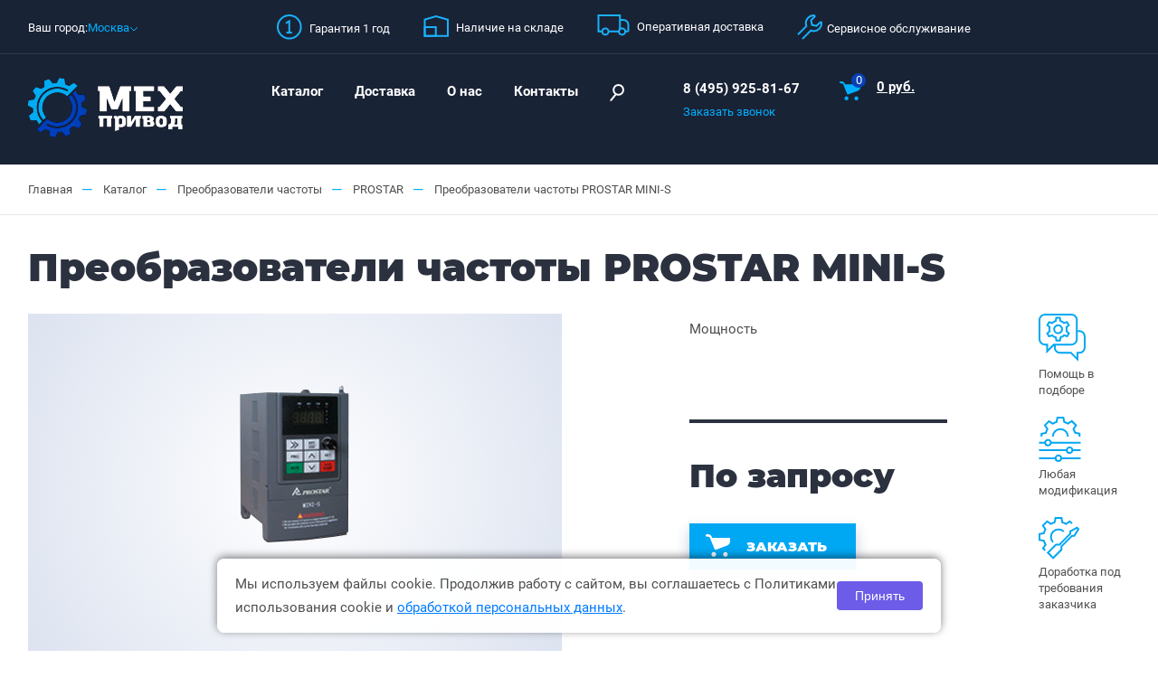

--- FILE ---
content_type: text/html; charset=UTF-8
request_url: https://www.mechprivod.ru/katalog/preobrazovateli-chastoty/prostar/mini-s.html
body_size: 22169
content:
<!DOCTYPE html>
<html xmlns="http://www.w3.org/1999/xhtml" xml:lang="ru" lang="ru">
<head>
	<meta http-equiv="X-UA-Compatible" content="IE=edge" />
	
	<meta name="viewport" content="width=device-width, initial-scale=1, maximum-scale=1" />
	<link rel="shortcut icon" type="image/svg+xml" href="/favicon.svg" />
			<link rel="canonical" href="https://www.mechprivod.ru/katalog/preobrazovateli-chastoty/prostar/mini-s.html" />
	    <title>Преобразователи частоты PROSTAR MINI-S купить в Москве по доступной цене</title>
	<meta http-equiv="Content-Type" content="text/html; charset=UTF-8" />
<meta name="description" content="Преобразователи частоты PROSTAR MINI-S в интернет-магазине «Мехпривод». Цена 8 660 руб.. Поставляем в любой регион России. Оперативная доставка. Тел. в Москве: +7 (495) 925-81-67" />
<link href="/bitrix/cache/css/s1/mechprivod_new/page_aeb52e65f436a6eeeadfadffc7d94db0/page_aeb52e65f436a6eeeadfadffc7d94db0_v1.css?17669961952026" type="text/css"  rel="stylesheet" />
<link href="/bitrix/cache/css/s1/mechprivod_new/template_e3cae75e12599c59f23f69a8afdcbfee/template_e3cae75e12599c59f23f69a8afdcbfee_v1.css?176699356710797" type="text/css"  data-template-style="true" rel="stylesheet" />
        <meta property="og:type" content="website" />
    <meta property="og:title" content="Преобразователи частоты PROSTAR MINI-S" />
    <meta property="og:description" content="Преобразователи частоты PROSTAR MINI-S в интернет-магазине «Мехпривод». Цена 8 660 руб.. Поставляем в любой регион России. Оперативная доставка. Тел. в Москве: +7 (495) 925-81-67" />
    <meta property="og:image" content="https://www.mechprivod.ru/local/templates/mechprivod_new/images/logo.png" />
    <meta property="og:url" content="https://www.mechprivod.ru/katalog/preobrazovateli-chastoty/prostar/mini-s.html" />

    <meta name="robots" content="index, follow" />
	<link href="/local/templates/mechprivod_new/js/fancybox/jquery.fancybox.css" type="text/css" rel="stylesheet">
	<link href="/local/templates/mechprivod_new/js/owl/owl.carousel.min.css" type="text/css" rel="stylesheet">
	<link href="/local/templates/mechprivod_new/js/owl/owl.theme.default.min.css" type="text/css" rel="stylesheet">
	<link href="/local/templates/mechprivod_new/css/style.css" type="text/css" rel="stylesheet">
	<link href="/local/templates/mechprivod_new/css/responsive.css" type="text/css" rel="stylesheet">
	<script type="text/javascript" src="/local/templates/mechprivod_new/js/jquery-1.11.3.min.js"></script>
	<script type="text/javascript" src="/local/templates/mechprivod_new/js/owl/owl.carousel.min.js"></script>
<script type="text/javascript" src="/local/templates/mechprivod_new/js/fancybox/jquery.fancybox.js"></script>
<meta name="viewport" content="user-scalable=no, initial-scale=1.0, maximum-scale=1.0, width=device-width">
<script type="text/javascript" src="/local/templates/mechprivod_new/js/min/jquery.inputmask.bundle.min.js"></script>
	<script type="text/javascript" src="/local/templates/mechprivod_new/js/script-news.js"></script>
	<script type="text/javascript" src="/local/templates/mechprivod_new/script.js"></script>

    <!-- Swiper -->
    <link rel="stylesheet" href="https://unpkg.com/swiper@8/swiper-bundle.min.css" />
    <script src="https://unpkg.com/swiper@8/swiper-bundle.min.js"></script>

	<script>if(!window.BX)window.BX={};if(!window.BX.message)window.BX.message=function(mess){if(typeof mess==='object'){for(let i in mess) {BX.message[i]=mess[i];} return true;}};</script>
<script>(window.BX||top.BX).message({"JS_CORE_LOADING":"Загрузка...","JS_CORE_NO_DATA":"- Нет данных -","JS_CORE_WINDOW_CLOSE":"Закрыть","JS_CORE_WINDOW_EXPAND":"Развернуть","JS_CORE_WINDOW_NARROW":"Свернуть в окно","JS_CORE_WINDOW_SAVE":"Сохранить","JS_CORE_WINDOW_CANCEL":"Отменить","JS_CORE_WINDOW_CONTINUE":"Продолжить","JS_CORE_H":"ч","JS_CORE_M":"м","JS_CORE_S":"с","JSADM_AI_HIDE_EXTRA":"Скрыть лишние","JSADM_AI_ALL_NOTIF":"Показать все","JSADM_AUTH_REQ":"Требуется авторизация!","JS_CORE_WINDOW_AUTH":"Войти","JS_CORE_IMAGE_FULL":"Полный размер"});</script>

<script src="/bitrix/js/main/core/core.min.js?1750858657230432"></script>

<script>BX.Runtime.registerExtension({"name":"main.core","namespace":"BX","loaded":true});</script>
<script>BX.setJSList(["\/bitrix\/js\/main\/core\/core_ajax.js","\/bitrix\/js\/main\/core\/core_promise.js","\/bitrix\/js\/main\/polyfill\/promise\/js\/promise.js","\/bitrix\/js\/main\/loadext\/loadext.js","\/bitrix\/js\/main\/loadext\/extension.js","\/bitrix\/js\/main\/polyfill\/promise\/js\/promise.js","\/bitrix\/js\/main\/polyfill\/find\/js\/find.js","\/bitrix\/js\/main\/polyfill\/includes\/js\/includes.js","\/bitrix\/js\/main\/polyfill\/matches\/js\/matches.js","\/bitrix\/js\/ui\/polyfill\/closest\/js\/closest.js","\/bitrix\/js\/main\/polyfill\/fill\/main.polyfill.fill.js","\/bitrix\/js\/main\/polyfill\/find\/js\/find.js","\/bitrix\/js\/main\/polyfill\/matches\/js\/matches.js","\/bitrix\/js\/main\/polyfill\/core\/dist\/polyfill.bundle.js","\/bitrix\/js\/main\/core\/core.js","\/bitrix\/js\/main\/polyfill\/intersectionobserver\/js\/intersectionobserver.js","\/bitrix\/js\/main\/lazyload\/dist\/lazyload.bundle.js","\/bitrix\/js\/main\/polyfill\/core\/dist\/polyfill.bundle.js","\/bitrix\/js\/main\/parambag\/dist\/parambag.bundle.js"]);
</script>
<script>BX.Runtime.registerExtension({"name":"ui.dexie","namespace":"BX.DexieExport","loaded":true});</script>
<script>BX.Runtime.registerExtension({"name":"ls","namespace":"window","loaded":true});</script>
<script>BX.Runtime.registerExtension({"name":"fx","namespace":"window","loaded":true});</script>
<script>BX.Runtime.registerExtension({"name":"fc","namespace":"window","loaded":true});</script>
<script>BX.Runtime.registerExtension({"name":"pull.protobuf","namespace":"BX","loaded":true});</script>
<script>BX.Runtime.registerExtension({"name":"rest.client","namespace":"window","loaded":true});</script>
<script>(window.BX||top.BX).message({"pull_server_enabled":"N","pull_config_timestamp":0,"shared_worker_allowed":"Y","pull_guest_mode":"N","pull_guest_user_id":0,"pull_worker_mtime":1750858641});(window.BX||top.BX).message({"PULL_OLD_REVISION":"Для продолжения корректной работы с сайтом необходимо перезагрузить страницу."});</script>
<script>BX.Runtime.registerExtension({"name":"pull.client","namespace":"BX","loaded":true});</script>
<script>BX.Runtime.registerExtension({"name":"pull","namespace":"window","loaded":true});</script>
<script>(window.BX||top.BX).message({"LANGUAGE_ID":"ru","FORMAT_DATE":"DD.MM.YYYY","FORMAT_DATETIME":"DD.MM.YYYY HH:MI:SS","COOKIE_PREFIX":"BITRIX_SM","SERVER_TZ_OFFSET":"10800","UTF_MODE":"Y","SITE_ID":"s1","SITE_DIR":"\/","USER_ID":"","SERVER_TIME":1769118921,"USER_TZ_OFFSET":0,"USER_TZ_AUTO":"Y","bitrix_sessid":"e2dcdeebf301e63c80a4c8ecdff0904c"});</script>


<script  src="/bitrix/cache/js/s1/mechprivod_new/kernel_main/kernel_main_v1.js?1766672535158469"></script>
<script src="/bitrix/js/ui/dexie/dist/dexie.bundle.min.js?1750858654102530"></script>
<script src="/bitrix/js/main/core/core_ls.min.js?17405042752683"></script>
<script src="/bitrix/js/main/core/core_frame_cache.min.js?175085865610481"></script>
<script src="/bitrix/js/pull/protobuf/protobuf.min.js?166573612476433"></script>
<script src="/bitrix/js/pull/protobuf/model.min.js?166573612414190"></script>
<script src="/bitrix/js/rest/client/rest.client.min.js?16657401409240"></script>
<script src="/bitrix/js/pull/client/pull.client.min.js?175085864149849"></script>
<script>BX.setJSList(["\/bitrix\/js\/main\/core\/core_fx.js","\/bitrix\/js\/main\/session.js","\/bitrix\/js\/main\/pageobject\/pageobject.js","\/bitrix\/js\/main\/core\/core_window.js","\/bitrix\/js\/main\/date\/main.date.js","\/bitrix\/js\/main\/core\/core_date.js","\/bitrix\/js\/main\/utils.js","\/local\/templates\/mechprivod_new\/components\/bitrix\/catalog\/template1\/bitrix\/catalog.element\/.default\/script.js","\/local\/templates\/mechprivod_new\/components\/iversi\/select.city\/pc\/script.js","\/bitrix\/components\/bitrix\/search.title\/script.js","\/local\/templates\/mechprivod_new\/components\/bitrix\/sale.basket.basket.line\/mobile\/script.js","\/local\/templates\/mechprivod_new\/components\/bitrix\/menu\/vertical_multilevel1\/script.js","\/local\/templates\/mechprivod_new\/components\/bitrix\/sale.basket.basket.line\/template1\/script.js"]);</script>
<script>BX.setCSSList(["\/local\/templates\/mechprivod_new\/components\/bitrix\/catalog\/template1\/style.css","\/local\/templates\/mechprivod_new\/components\/bitrix\/catalog\/template1\/bitrix\/catalog.element\/.default\/style.css","\/local\/templates\/mechprivod_new\/components\/iversi\/select.city\/pc\/style.css","\/local\/templates\/mechprivod_new\/components\/bitrix\/search.title\/visual1\/style.css","\/local\/templates\/mechprivod_new\/template_styles.css"]);</script>


<script  src="/bitrix/cache/js/s1/mechprivod_new/template_1cb2a167cedfc8e86031310130ee1325/template_1cb2a167cedfc8e86031310130ee1325_v1.js?176667253426817"></script>
<script  src="/bitrix/cache/js/s1/mechprivod_new/page_946771bc6253b246dc9d17205ffab2de/page_946771bc6253b246dc9d17205ffab2de_v1.js?17669960205255"></script>

	
	<!-- BEGIN JIVOSITE CODE {literal} -->
	<script src="//code.jivosite.com/widget/I966vt1h5Z" async></script><!-- {/literal} END JIVOSITE CODE -->
	
    <script type="application/ld+json" data-skip-moving="true">
        {
          "@context": "http://schema.org",
          "@type": "Organization",
          "url": "https://tehprivod.su/",
          "logo": "https://tehprivod.su/local/templates/mechprivod_new/assets/images/logo.svg",
          "contactPoint" : [
             { "@type" : "ContactPoint",
               "telephone" : "+7 (495) 925-81-67"
             }
          ]
        }
    </script>
</head>
<body>
<div id="panel"></div>

<div class="mobilemenu showmobile out">
	<div class="exit"><svg width="26" height="26" viewBox="0 0 26 26" fill="none" xmlns="http://www.w3.org/2000/svg">
		<path d="M0 0H33.9411" transform="translate(1 1) rotate(45)" stroke="#00B0FF" stroke-width="2"/>
		<path d="M0 0H33.9411" transform="translate(1 25) rotate(-45)" stroke="#00B0FF" stroke-width="2"/>
		</svg>
		</div><div class="city_block" style="display: inline-flex">
		
		<script type="text/javascript" src="https://api-maps.yandex.ru/2.0.44/?load=package.full&amp;lang=ru-RU"></script>
<span class="set-section-ajax-page hide" data-url="/bitrix/components/iversi/select.city/ajax.php"></span>

<div class="city_title">Ваш город:</div>
				<a class="choice_city fancybox" href="#choice_city" style="display: flex">
                    <div class="city-container">
                        Москва                    </div>
                    <span>
                        <svg width="10" height="6" viewBox="0 0 10 6" fill="none" xmlns="http://www.w3.org/2000/svg">
					    <path d="M0 0L4 4L8 0" transform="translate(1 1)" stroke="#00B0FF"/>
					    </svg>
				    </span>
                </a>

        <span class="yandex-city-name hide"></span>
    <span  class="yandex-region-name hide"></span>
    <span class="yandex-country-name hide"></span>
		
				
			</div>
			<div class="menu">
					
<ul >
<li><a href="/katalog/">Каталог</a></li>
	<li><a href="/dostavka/">Доставка</a></li>
	<li><a href="/about/">О нас</a></li>
<li><a href="/contact/">Контакты</a></li>
</ul>			</div>
		<div class="search_footer">
		<div id="search2" class="bx-searchtitle" itemscope itemtype="https://schema.org/WebSite">
    <link itemprop="url" href="https://www.mechprivod.ru/" />
	<form action="/catalog/" itemprop="potentialAction" itemscope itemtype="https://schema.org/SearchAction">
            <meta itemprop="target" content="https://www.mechprivod.ru/catalog/?q={query}" />
			<input itemprop="query" id="title-search-input2" placeholder="Поиск по названию или артикулу" type="text" name="q" value="" autocomplete="off" class="bx-form-control"/>
			
			<button type="submit" value=""><svg width="16" height="19" viewBox="0 0 16 19" fill="none" xmlns="http://www.w3.org/2000/svg">
				<path d="M11.8 6.42857C11.8 9.43089 9.37817 11.8571 6.40001 11.8571C3.42186 11.8571 1 9.43089 1 6.42857C1 3.42625 3.42186 1 6.40001 1C9.37817 1 11.8 3.42625 11.8 6.42857Z" transform="translate(3.19995)" stroke="white" stroke-width="2" stroke-linecap="round"/>
				<line x1="1" y1="-1" x2="8.12046" y2="-1" transform="matrix(-0.631548 0.775337 -0.772573 -0.634926 5.76001 10.9277)" stroke="white" stroke-width="2" stroke-linecap="round"/>
				</svg>
				</button>
	</form>
</div>
<script>
	BX.ready(function(){
		new JCTitleSearch({
			'AJAX_PAGE' : '/katalog/preobrazovateli-chastoty/prostar/mini-s.html',
			'CONTAINER_ID': 'search2',
			'INPUT_ID': 'title-search-input2',
			'MIN_QUERY_LEN': 2
		});
	});
</script>

			
		</div>
		<div class="phones">
				<a href="tel:84959258167">8 (495) 925-81-67</a>
								<span class="callback"><a  class="fancybox_call">Заказать звонок</a></span>
			</div>
</div>
<header class="header" >
	<div class="showmoblie">
		<div class="open_menu"><svg width="22" height="18" viewBox="0 0 22 18" fill="none" xmlns="http://www.w3.org/2000/svg">
			<path d="M0 0H22" transform="translate(0 1)" stroke="#00B0FF" stroke-width="2"/>
			<path d="M0 0H22" transform="translate(0 9)" stroke="#00B0FF" stroke-width="2"/>
			<path d="M0 0H22" transform="translate(0 17)" stroke="#00B0FF" stroke-width="2"/>
			</svg>
			</div>
			<div class="mobile_logo"><a href="/">
					<img src="/local/templates/mechprivod_new/images/logo.png" alt=""/>
				</a></div>
        <div class="mobile_phones">
            <a href="tel:84959258167">8 (495) 925-81-67</a>
        </div>
				<div class="mobile_basket">
				
<script>
	var bx_basket1 = new BitrixSmallCart;
</script>

<div id="bx_basket1" class="bx-basket bx-opener">
	<!--'start_frame_cache_bx_cart_block'--><div class="basket_small">
				<a >
					<span class="basket_ico">
						<svg width="23" height="21" viewBox="0 0 23 21" fill="none" xmlns="http://www.w3.org/2000/svg">
						<path d="M4.1619 3.53773L8.32381 13.8168C8.54286 14.3694 9.2 14.5904 9.74762 14.3694L19.9333 10.6115C21.4667 10.0588 23 8.62198 23 6.96407V3.31581H6.13333L5.80476 2.4316C5.14762 0.994744 3.72381 0 2.19048 0H1.10527C0.494847 0 0 0.494847 0 1.10527C0 1.7157 0.494847 2.21054 1.10527 2.21054H2.19048C3.06667 2.21054 3.83333 2.65351 4.1619 3.53773Z" fill="#00B0FF"/>
						<path d="M2.19048 4.42108C3.40024 4.42108 4.38095 3.43139 4.38095 2.21054C4.38095 0.989693 3.40024 0 2.19048 0C0.980709 0 0 0.989693 0 2.21054C0 3.43139 0.980709 4.42108 2.19048 4.42108Z" transform="translate(5.4762 16.5791)" fill="#00B0FF"/>
						<path d="M2.19048 4.42108C3.40024 4.42108 4.38095 3.43139 4.38095 2.21054C4.38095 0.989693 3.40024 0 2.19048 0C0.980709 0 0 0.989693 0 2.21054C0 3.43139 0.980709 4.42108 2.19048 4.42108Z" transform="translate(16.4286 16.5791)" fill="#00B0FF"/>
						</svg>
						<span>0</span>
					</span>
				</a></div><!--'end_frame_cache_bx_cart_block'--></div>

<script>
	bx_basket1.siteId       = 's1';
	bx_basket1.cartId       = 'bx_basket1';
	bx_basket1.ajaxPath     = '/bitrix/components/bitrix/sale.basket.basket.line/ajax.php';
	bx_basket1.templateName = 'mobile';
	bx_basket1.arParams     =  {'PATH_TO_BASKET':'/personal/cart/','PATH_TO_PERSONAL':'/personal/','SHOW_PERSONAL_LINK':'N','SHOW_NUM_PRODUCTS':'Y','SHOW_TOTAL_PRICE':'Y','SHOW_PRODUCTS':'N','POSITION_FIXED':'N','CACHE_TYPE':'A','PATH_TO_ORDER':'/personal/order/make/','HIDE_ON_BASKET_PAGES':'Y','SHOW_EMPTY_VALUES':'Y','SHOW_AUTHOR':'N','SHOW_REGISTRATION':'N','PATH_TO_REGISTER':'/login/','PATH_TO_AUTHORIZE':'/login/','PATH_TO_PROFILE':'/personal/','SHOW_DELAY':'Y','SHOW_NOTAVAIL':'Y','SHOW_IMAGE':'Y','SHOW_PRICE':'Y','SHOW_SUMMARY':'Y','POSITION_VERTICAL':'top','POSITION_HORIZONTAL':'right','MAX_IMAGE_SIZE':'70','AJAX':'N','~PATH_TO_BASKET':'/personal/cart/','~PATH_TO_PERSONAL':'/personal/','~SHOW_PERSONAL_LINK':'N','~SHOW_NUM_PRODUCTS':'Y','~SHOW_TOTAL_PRICE':'Y','~SHOW_PRODUCTS':'N','~POSITION_FIXED':'N','~CACHE_TYPE':'A','~PATH_TO_ORDER':'/personal/order/make/','~HIDE_ON_BASKET_PAGES':'Y','~SHOW_EMPTY_VALUES':'Y','~SHOW_AUTHOR':'N','~SHOW_REGISTRATION':'N','~PATH_TO_REGISTER':'/login/','~PATH_TO_AUTHORIZE':'/login/','~PATH_TO_PROFILE':'/personal/','~SHOW_DELAY':'Y','~SHOW_NOTAVAIL':'Y','~SHOW_IMAGE':'Y','~SHOW_PRICE':'Y','~SHOW_SUMMARY':'Y','~POSITION_VERTICAL':'top','~POSITION_HORIZONTAL':'right','~MAX_IMAGE_SIZE':'70','~AJAX':'N','cartId':'bx_basket1'};
	bx_basket1.closeMessage = 'Скрыть';
	bx_basket1.openMessage  = 'Раскрыть';
	bx_basket1.activate();
</script>
				
	</div>
	<div class="clear"></div>
	</div>
		<div class="top_line hidemobile"><div class="container">
			<div class="city_block">
				<script type="text/javascript" src="https://api-maps.yandex.ru/2.0.44/?load=package.full&amp;lang=ru-RU"></script>
<span class="set-section-ajax-page hide" data-url="/bitrix/components/iversi/select.city/ajax.php"></span>

<div class="city_title">Ваш город:</div>
				<a class="choice_city fancybox" href="#choice_city" style="display: flex">
                    <div class="city-container">
                        Москва                    </div>
                    <span>
                        <svg width="10" height="6" viewBox="0 0 10 6" fill="none" xmlns="http://www.w3.org/2000/svg">
					    <path d="M0 0L4 4L8 0" transform="translate(1 1)" stroke="#00B0FF"/>
					    </svg>
				    </span>
                </a>

        <span class="yandex-city-name hide"></span>
    <span  class="yandex-region-name hide"></span>
    <span class="yandex-country-name hide"></span>
			</div><!--
			--><div class="blocks_data">
			<div class="blbl">
			<span><svg width="28" height="28" viewBox="0 0 28 28" fill="none" xmlns="http://www.w3.org/2000/svg">
				<path d="M12.8 25.6C19.8692 25.6 25.6 19.8692 25.6 12.8C25.6 5.73076 19.8692 0 12.8 0C5.73076 0 0 5.73076 0 12.8C0 19.8692 5.73076 25.6 12.8 25.6Z" transform="translate(1 1)" stroke="#19B1FC" stroke-width="2" stroke-miterlimit="10"/>
				<path d="M-3.8147e-07 2.4L3.8 9.53674e-08V12.7" transform="translate(9.8999 7.40039)" stroke="#19B1FC" stroke-width="2" stroke-miterlimit="10"/>
				<path d="M6.2 3.8147e-07H3.8147e-07" transform="translate(10.6001 20.0996)" stroke="#19B1FC" stroke-width="2" stroke-miterlimit="10"/>
				</svg>
				</span>
				<span class="bl_title">Гарантия 1 год</span>
				<div class="block_open_bl">
					Бесплатное ремонтное обслуживание в течение срока гарантии.
				</div>
			</div>
			<div class="blbl">
			<span><svg width="28" height="25" viewBox="0 0 28 25" fill="none" xmlns="http://www.w3.org/2000/svg">
<path d="M25.5 21.8H12.7H-6.10352e-06V3.7L12.5 2.38419e-08L25.5 3.7V21.8Z" transform="translate(1.3999 2)" stroke="#19B1FC" stroke-width="2" stroke-miterlimit="10"/>
<path d="M12.3 0H-6.10352e-06V9.7H12.3V0Z" transform="translate(1.3999 14)" stroke="#19B1FC" stroke-width="2" stroke-miterlimit="10"/>
</svg></span>
				<span class="bl_title">Наличие на складе</span><div class="block_open_bl">
					Огромные складские запасы. Быстрая отгрузка заказов.
				</div>
			</div>
			<div class="blbl">
			<span><svg width="36" height="24" viewBox="0 0 36 24" fill="none" xmlns="http://www.w3.org/2000/svg">
<path d="M9.70001 12.7H-6.10352e-06V-9.53674e-08H4.30001C7.20001 -9.53674e-08 9.6 2.4 9.6 5.3V12.7H9.70001Z" transform="translate(24.9 6.09961)" fill="#192335" stroke="#19B1FC" stroke-width="2" stroke-miterlimit="10"/>
<path d="M23.7 0H6.10352e-06V17.7H23.7V0Z" transform="translate(1.59998 1.09961)" fill="#192335" stroke="#19B1FC" stroke-width="2" stroke-miterlimit="10"/>
<path d="M3.50001 7C5.433 7 7.00001 5.433 7.00001 3.5C7.00001 1.567 5.433 0 3.50001 0C1.56701 0 6.10352e-06 1.567 6.10352e-06 3.5C6.10352e-06 5.433 1.56701 7 3.50001 7Z" transform="translate(5.59998 15.4004)" fill="#192335" stroke="#19B1FC" stroke-width="2" stroke-miterlimit="10"/>
<path d="M3.50001 7C5.433 7 7.00001 5.433 7.00001 3.5C7.00001 1.567 5.433 0 3.50001 0C1.56701 0 6.10352e-06 1.567 6.10352e-06 3.5C6.10352e-06 5.433 1.56701 7 3.50001 7Z" transform="translate(24.1 15.4004)" fill="#192335" stroke="#19B1FC" stroke-width="2" stroke-miterlimit="10"/>
</svg></span>
				<span class="bl_title">Оперативная доставка</span><div class="block_open_bl">
					Доставка заказов транспортной компанией в любой регион России.
				</div>
			</div>
			<div class="blbl">
			<span><svg width="29" height="28" viewBox="0 0 29 28" fill="none" xmlns="http://www.w3.org/2000/svg">
<path d="M4.90002 26.0063L14.3 16.6063C17.4 17.8063 21.1 17.2063 23.6 14.7063C25.4 12.9063 26.2 10.6062 26.1 8.30625C26.1 7.50625 25.1 7.10625 24.5 7.70625L20.6 11.6062L15.6 10.5063L14.5 5.40625L18.3 1.60625C18.9 1.00625 18.5 0.00625002 17.7 0.00625002C15.1 -0.09375 12.4 1.00625 10.6 3.30625C8.69998 5.70625 8.30002 9.00625 9.40002 11.8062L0 21.2062" transform="translate(1 1.09375)" stroke="#19B1FC" stroke-width="2" stroke-miterlimit="10"/>
</svg></span><span class="bl_title">Сервисное обслуживание</span><div class="block_open_bl">
					Помощь в подключении и настройке оборудования. Бесплатные консультации.
				</div>
			</div>
			</div>
		</div></div>
		<div class="bottom_line hidemobile"><div class="container">
			<div class="logo">
				<a href="/">
					<img src="/local/templates/mechprivod_new/images/logo.png" alt=""/>
				</a>
			</div><!--
			--><div class="menu">
			
<!-- Добавляем itemscope и itemtype на корневой элемент навигации -->
<ul class="bx_topnav" itemscope itemtype="http://schema.org/SiteNavigationElement">

    
    
    
        <li class="parent ">
        <!-- itemprop="name" и itemprop="url" на ссылке -->
        <a href="/katalog/"
           class="root-item"
           itemprop="name">Каталог</a>
        <ul class="root-item" >
            
                    
                    
                    
    
    
                <li class="parent ">
                <!-- itemprop="name" и itemprop="url" на ссылке -->
                <a href="/katalog/reduktory/"
                   class="parent"
                   itemprop="name">Редукторы</a>
                <ul>
                    
                    
                    
                    
    
    
                <li class="parent ">
                <!-- itemprop="name" и itemprop="url" на ссылке -->
                <a href="/katalog/reduktory/cilindricheskie/"
                   class="parent"
                   itemprop="name">Цилиндрические</a>
                <ul>
                    
                    
                    
                    
    
    
                        
                                                            <li class="">
                                    <!-- itemprop="name" и itemprop="url" на ссылке -->
                                    <a href="/katalog/reduktory/cilindricheskie/cu100-cu250/"
                                                                               itemprop="name">ЦУ 100-250</a>
                                </li>
                            
                        
                    
                    
                    
    
    
                        
                                                            <li class="">
                                    <!-- itemprop="name" и itemprop="url" на ссылке -->
                                    <a href="/katalog/reduktory/cilindricheskie/c2u100-c2u250/"
                                                                               itemprop="name">Ц2У 100-250</a>
                                </li>
                            
                        
                    
                    
                    
    
    
                        
                                                            <li class="">
                                    <!-- itemprop="name" и itemprop="url" на ссылке -->
                                    <a href="/katalog/reduktory/cilindricheskie/1c2u-315n-1c2u-500n/"
                                                                               itemprop="name">1Ц2У 315Н-500Н</a>
                                </li>
                            
                        
                    
                    
                    
    
    
                        
                                                            <li class="">
                                    <!-- itemprop="name" и itemprop="url" на ссылке -->
                                    <a href="/katalog/reduktory/cilindricheskie/c3u160-c3u250/"
                                                                               itemprop="name">Ц3У 160-250</a>
                                </li>
                            
                        
                    
                    
                    
    
    
                        
                                                            <li class="">
                                    <!-- itemprop="name" и itemprop="url" на ссылке -->
                                    <a href="/katalog/reduktory/cilindricheskie/rm250-rm1000/"
                                                                               itemprop="name">РМ 250-1000</a>
                                </li>
                            
                        
                    
                    
                    
            </ul></li>    
    
                <li class="parent ">
                <!-- itemprop="name" и itemprop="url" на ссылке -->
                <a href="/katalog/reduktory/chervyachnye/"
                   class="parent"
                   itemprop="name">Червячные</a>
                <ul>
                    
                    
                    
                    
    
    
                        
                                                            <li class="">
                                    <!-- itemprop="name" и itemprop="url" на ссылке -->
                                    <a href="/katalog/reduktory/chervyachnye/2ch-40-2ch-63-2ch-80/"
                                                                               itemprop="name">2Ч 40-80</a>
                                </li>
                            
                        
                    
                    
                    
    
    
                        
                                                            <li class="">
                                    <!-- itemprop="name" и itemprop="url" на ссылке -->
                                    <a href="/katalog/reduktory/chervyachnye/ch-100-ch-125-ch-160/"
                                                                               itemprop="name">Ч 100-160</a>
                                </li>
                            
                        
                    
                    
                    
    
    
                        
                                                            <li class="">
                                    <!-- itemprop="name" и itemprop="url" на ссылке -->
                                    <a href="/katalog/reduktory/chervyachnye/1ch-160.html"
                                                                               itemprop="name">1Ч-160</a>
                                </li>
                            
                        
                    
                    
                    
    
    
                        
                                                            <li class="">
                                    <!-- itemprop="name" и itemprop="url" на ссылке -->
                                    <a href="/katalog/reduktory/chervyachnye/4ch-63a.html"
                                                                               itemprop="name">Редуктор 4Ч-63A</a>
                                </li>
                            
                        
                    
                    
                    
    
    
                        
                                                            <li class="">
                                    <!-- itemprop="name" и itemprop="url" на ссылке -->
                                    <a href="/katalog/reduktory/chervyachnye/ch-80.html"
                                                                               itemprop="name">Ч-80</a>
                                </li>
                            
                        
                    
                    
                    
    
    
                        
                                                            <li class="">
                                    <!-- itemprop="name" и itemprop="url" на ссылке -->
                                    <a href="/katalog/reduktory/chervyachnye/4ch-80.html"
                                                                               itemprop="name">4Ч-80</a>
                                </li>
                            
                        
                    
                    
                    
    
    
                        
                                                            <li class="">
                                    <!-- itemprop="name" и itemprop="url" на ссылке -->
                                    <a href="/katalog/reduktory/chervyachnye/1ch-63a.html"
                                                                               itemprop="name">1Ч-63А</a>
                                </li>
                            
                        
                    
                    
                    
    
    
                        
                                                            <li class="">
                                    <!-- itemprop="name" и itemprop="url" на ссылке -->
                                    <a href="/katalog/reduktory/chervyachnye/ch2-160.html"
                                                                               itemprop="name">Ч2-160</a>
                                </li>
                            
                        
                    
                    
                    
            </ul></li>    
    
                <li class="parent ">
                <!-- itemprop="name" и itemprop="url" на ссылке -->
                <a href="/katalog/reduktory/industrialnye/"
                   class="parent"
                   itemprop="name">Индустриальные</a>
                <ul>
                    
                    
                    
                    
    
    
                        
                                                            <li class="">
                                    <!-- itemprop="name" и itemprop="url" на ссылке -->
                                    <a href="/katalog/reduktory/industrialnye/industrialnye-tsilindricheskie/"
                                                                               itemprop="name">Индустриальные цилиндрические</a>
                                </li>
                            
                        
                    
                    
                    
    
    
                        
                                                            <li class="">
                                    <!-- itemprop="name" и itemprop="url" на ссылке -->
                                    <a href="/katalog/reduktory/industrialnye/cilindro-konicheskie/"
                                                                               itemprop="name">Цилиндро-конические индустриальные редукторы</a>
                                </li>
                            
                        
                    
                    
                    
            </ul></li></ul></li>    
    
                <li class="parent ">
                <!-- itemprop="name" и itemprop="url" на ссылке -->
                <a href="/katalog/motor-reduktory/"
                   class="parent"
                   itemprop="name">Мотор-редукторы</a>
                <ul>
                    
                    
                    
                    
    
    
                <li class="parent ">
                <!-- itemprop="name" и itemprop="url" на ссылке -->
                <a href="/katalog/motor-reduktory/chervyachnye/"
                   class="parent"
                   itemprop="name">Червячные</a>
                <ul>
                    
                    
                    
                    
    
    
                        
                                                            <li class="">
                                    <!-- itemprop="name" и itemprop="url" на ссылке -->
                                    <a href="/katalog/motor-reduktory/chervyachnye/2mch-40-2mch-80/"
                                                                               itemprop="name">2МЧ 40-80</a>
                                </li>
                            
                        
                    
                    
                    
    
    
                        
                                                            <li class="">
                                    <!-- itemprop="name" и itemprop="url" на ссылке -->
                                    <a href="/katalog/motor-reduktory/chervyachnye/mch100-mch160/"
                                                                               itemprop="name">МЧ 100-160</a>
                                </li>
                            
                        
                    
                    
                    
    
    
                        
                                                            <li class="">
                                    <!-- itemprop="name" и itemprop="url" на ссылке -->
                                    <a href="/katalog/motor-reduktory/chervyachnye/nmrv/"
                                                                               itemprop="name">Мотор-редукторы NMRV</a>
                                </li>
                            
                        
                    
                    
                    
    
    
                        
                                                            <li class="">
                                    <!-- itemprop="name" и itemprop="url" на ссылке -->
                                    <a href="/katalog/motor-reduktory/chervyachnye/drv/"
                                                                               itemprop="name">DRV</a>
                                </li>
                            
                        
                    
                    
                    
    
    
                        
                                                            <li class="">
                                    <!-- itemprop="name" и itemprop="url" на ссылке -->
                                    <a href="/katalog/motor-reduktory/chervyachnye/pcrv/"
                                                                               itemprop="name">PCRV</a>
                                </li>
                            
                        
                    
                    
                    
    
    
                        
                                                            <li class="">
                                    <!-- itemprop="name" и itemprop="url" на ссылке -->
                                    <a href="/katalog/motor-reduktory/chervyachnye/rtmrt/"
                                                                               itemprop="name">RT/MRT</a>
                                </li>
                            
                        
                    
                    
                    
    
    
                        
                                                            <li class="">
                                    <!-- itemprop="name" и itemprop="url" на ссылке -->
                                    <a href="/katalog/motor-reduktory/chervyachnye/mrtrt/"
                                                                               itemprop="name">MRT*RT</a>
                                </li>
                            
                        
                    
                    
                    
    
    
                        
                                                            <li class="">
                                    <!-- itemprop="name" и itemprop="url" на ссылке -->
                                    <a href="/katalog/motor-reduktory/chervyachnye/dopolnitelnye-opcii/"
                                                                               itemprop="name">Дополнительные опции</a>
                                </li>
                            
                        
                    
                    
                    
    
    
                        
                                                            <li class="">
                                    <!-- itemprop="name" и itemprop="url" на ссылке -->
                                    <a href="/katalog/motor-reduktory/chervyachnye/vf/"
                                                                               itemprop="name">VF</a>
                                </li>
                            
                        
                    
                    
                    
            </ul></li>    
    
                <li class="parent ">
                <!-- itemprop="name" и itemprop="url" на ссылке -->
                <a href="/katalog/motor-reduktory/cilindricheskie/"
                   class="parent"
                   itemprop="name">Цилиндрические</a>
                <ul>
                    
                    
                    
                    
    
    
                        
                                                            <li class="">
                                    <!-- itemprop="name" и itemprop="url" на ссылке -->
                                    <a href="/katalog/motor-reduktory/cilindricheskie/4mc2s80-4mc2s100/"
                                                                               itemprop="name">4MC2S</a>
                                </li>
                            
                        
                    
                    
                    
    
    
                        
                                                            <li class="">
                                    <!-- itemprop="name" и itemprop="url" на ссылке -->
                                    <a href="/katalog/motor-reduktory/cilindricheskie/4mc2s63-4mc2s125/"
                                                                               itemprop="name">4МЦ2С</a>
                                </li>
                            
                        
                    
                    
                    
    
    
                        
                                                            <li class="">
                                    <!-- itemprop="name" и itemprop="url" на ссылке -->
                                    <a href="/katalog/motor-reduktory/cilindricheskie/1mc2s-63n-1mc2s-100n/"
                                                                               itemprop="name">1МЦ2С</a>
                                </li>
                            
                        
                    
                    
                    
    
    
                        
                                                            <li class="">
                                    <!-- itemprop="name" и itemprop="url" на ссылке -->
                                    <a href="/katalog/motor-reduktory/cilindricheskie/rrchr/"
                                                                               itemprop="name">R (RC)</a>
                                </li>
                            
                        
                    
                    
                    
    
    
                        
                                                            <li class="">
                                    <!-- itemprop="name" и itemprop="url" на ссылке -->
                                    <a href="/katalog/motor-reduktory/cilindricheskie/5mp/"
                                                                               itemprop="name">5МП</a>
                                </li>
                            
                        
                    
                    
                    
    
    
                        
                                                            <li class="">
                                    <!-- itemprop="name" и itemprop="url" на ссылке -->
                                    <a href="/katalog/motor-reduktory/cilindricheskie/tnc/"
                                                                               itemprop="name">TNC</a>
                                </li>
                            
                        
                    
                    
                    
    
    
                        
                                                            <li class="">
                                    <!-- itemprop="name" и itemprop="url" на ссылке -->
                                    <a href="/katalog/motor-reduktory/cilindricheskie/vem/"
                                                                               itemprop="name">VEM</a>
                                </li>
                            
                        
                    
                    
                    
    
    
                        
                                                            <li class="">
                                    <!-- itemprop="name" и itemprop="url" на ссылке -->
                                    <a href="/katalog/motor-reduktory/cilindricheskie/seriya-f/"
                                                                               itemprop="name">Серия F</a>
                                </li>
                            
                        
                    
                    
                    
    
    
                        
                                                            <li class="">
                                    <!-- itemprop="name" и itemprop="url" на ссылке -->
                                    <a href="/katalog/motor-reduktory/cilindricheskie/5mpo/"
                                                                               itemprop="name">5МПО</a>
                                </li>
                            
                        
                    
                    
                    
    
    
                        
                                                            <li class="">
                                    <!-- itemprop="name" и itemprop="url" на ссылке -->
                                    <a href="/katalog/motor-reduktory/cilindricheskie/mtc/"
                                                                               itemprop="name">МТС А</a>
                                </li>
                            
                        
                    
                    
                    
            </ul></li>    
    
                <li class="parent ">
                <!-- itemprop="name" и itemprop="url" на ссылке -->
                <a href="/katalog/motor-reduktory/planetarnye/"
                   class="parent"
                   itemprop="name">Планетарные</a>
                <ul>
                    
                    
                    
                    
    
    
                        
                                                            <li class="">
                                    <!-- itemprop="name" и itemprop="url" на ссылке -->
                                    <a href="/katalog/motor-reduktory/planetarnye/3mp-315-3mp-50/"
                                                                               itemprop="name">3МП 31.5-50</a>
                                </li>
                            
                        
                    
                    
                    
    
    
                        
                                                            <li class="">
                                    <!-- itemprop="name" и itemprop="url" на ссылке -->
                                    <a href="/katalog/motor-reduktory/planetarnye/mpo2m-10-mpo2m-15/"
                                                                               itemprop="name">МПО2М 10-15</a>
                                </li>
                            
                        
                    
                    
                    
    
    
                        
                                                            <li class="">
                                    <!-- itemprop="name" и itemprop="url" на ссылке -->
                                    <a href="/katalog/motor-reduktory/planetarnye/3mpz/"
                                                                               itemprop="name">3Мпз 31,5-50</a>
                                </li>
                            
                        
                    
                    
                    
    
    
                        
                                                            <li class="">
                                    <!-- itemprop="name" и itemprop="url" на ссылке -->
                                    <a href="/katalog/motor-reduktory/planetarnye/mpo1m-10.html"
                                                                               itemprop="name">МПО1М-10</a>
                                </li>
                            
                        
                    
                    
                    
    
    
                        
                                                            <li class="">
                                    <!-- itemprop="name" и itemprop="url" на ссылке -->
                                    <a href="/katalog/motor-reduktory/planetarnye/planetarnye-motor-reduktory-spn.html"
                                                                               itemprop="name">SPN</a>
                                </li>
                            
                        
                    
                    
                    
            </ul></li>    
    
                <li class="parent ">
                <!-- itemprop="name" и itemprop="url" на ссылке -->
                <a href="/katalog/motor-reduktory/konichesko-cilindricheskie/"
                   class="parent"
                   itemprop="name">Коническо-цилиндрические</a>
                <ul>
                    
                    
                    
                    
    
    
                        
                                                            <li class="">
                                    <!-- itemprop="name" и itemprop="url" на ссылке -->
                                    <a href="/katalog/motor-reduktory/konichesko-cilindricheskie/ktm/"
                                                                               itemprop="name">КТМ</a>
                                </li>
                            
                        
                    
                    
                    
    
    
                        
                                                            <li class="">
                                    <!-- itemprop="name" и itemprop="url" на ссылке -->
                                    <a href="/katalog/motor-reduktory/konichesko-cilindricheskie/seriya-k/"
                                                                               itemprop="name">Серия К</a>
                                </li>
                            
                        
                    
                    
                    
    
    
                        
                                                            <li class="">
                                    <!-- itemprop="name" и itemprop="url" на ссылке -->
                                    <a href="/katalog/motor-reduktory/konichesko-cilindricheskie/seriya-km.html"
                                                                               itemprop="name">КМ</a>
                                </li>
                            
                        
                    
                    
                    
            </ul></li></ul></li>    
    
                <li class="parent ">
                <!-- itemprop="name" и itemprop="url" на ссылке -->
                <a href="/katalog/elektrodvigateli/"
                   class="parent"
                   itemprop="name">Электродвигатели</a>
                <ul>
                    
                    
                    
                    
    
    
                        
                                                            <li class="">
                                    <!-- itemprop="name" и itemprop="url" на ссылке -->
                                    <a href="/katalog/elektrodvigateli/siemens/"
                                                                               itemprop="name">SIEMENS</a>
                                </li>
                            
                        
                    
                    
                    
    
    
                        
                                                            <li class="">
                                    <!-- itemprop="name" и itemprop="url" на ссылке -->
                                    <a href="/katalog/elektrodvigateli/able/"
                                                                               itemprop="name">Able</a>
                                </li>
                            
                        
                    
                    
                    
    
    
                <li class="parent ">
                <!-- itemprop="name" и itemprop="url" на ссылке -->
                <a href="/katalog/elektrodvigateli/xinrui/"
                   class="parent"
                   itemprop="name">XINRUI</a>
                <ul>
                    
                    
                    
                    
    
    
                        
                                                            <li class="">
                                    <!-- itemprop="name" и itemprop="url" на ссылке -->
                                    <a href="/katalog/elektrodvigateli/xinrui/msej/"
                                                                               itemprop="name">MSEJ</a>
                                </li>
                            
                        
                    
                    
                    
    
    
                        
                                                            <li class="">
                                    <!-- itemprop="name" и itemprop="url" на ссылке -->
                                    <a href="/katalog/elektrodvigateli/xinrui/ms/"
                                                                               itemprop="name">MS</a>
                                </li>
                            
                        
                    
                    
                    
    
    
                        
                                                            <li class="">
                                    <!-- itemprop="name" и itemprop="url" на ссылке -->
                                    <a href="/katalog/elektrodvigateli/xinrui/y2/"
                                                                               itemprop="name">Y2</a>
                                </li>
                            
                        
                    
                    
                    
            </ul></li>    
    
                        
                                                            <li class="">
                                    <!-- itemprop="name" и itemprop="url" на ссылке -->
                                    <a href="/katalog/elektrodvigateli/motornaya-plita-sma/"
                                                                               itemprop="name">Моторные плиты SMA</a>
                                </li>
                            
                        
                    
                    
                    
    
    
                        
                                                            <li class="">
                                    <!-- itemprop="name" и itemprop="url" на ссылке -->
                                    <a href="/katalog/elektrodvigateli/air/"
                                                                               itemprop="name">АИР</a>
                                </li>
                            
                        
                    
                    
                    
    
    
                        
                                                            <li class="">
                                    <!-- itemprop="name" и itemprop="url" на ссылке -->
                                    <a href="/katalog/elektrodvigateli/elektroventilyatory-prinuditelnogo-ohlazhdeniya.html"
                                                                               itemprop="name">Электровентиляторы принудительного охлаждения</a>
                                </li>
                            
                        
                    
                    
                    
            </ul></li>    
    
                <li class="parent ">
                <!-- itemprop="name" и itemprop="url" на ссылке -->
                <a href="/katalog/preobrazovateli-chastoty/"
                   class="parent"
                   itemprop="name">Преобразователи частоты</a>
                <ul>
                    
                    
                    
                    
    
    
                        
                                                            <li class="">
                                    <!-- itemprop="name" и itemprop="url" на ссылке -->
                                    <a href="/katalog/preobrazovateli-chastoty/siemens/"
                                                                               itemprop="name">SIEMENS</a>
                                </li>
                            
                        
                    
                    
                    
    
    
                        
                                                            <li class="active">
                                    <!-- itemprop="name" и itemprop="url" на ссылке -->
                                    <a href="/katalog/preobrazovateli-chastoty/prostar/"
                                         class="item-selected"                                       itemprop="name">PROSTAR</a>
                                </li>
                            
                        
                    
                    
                    
    
    
                        
                                                            <li class="">
                                    <!-- itemprop="name" и itemprop="url" на ссылке -->
                                    <a href="/katalog/preobrazovateli-chastoty/aksessuary/"
                                                                               itemprop="name">Аксессуары для ПЧ</a>
                                </li>
                            
                        
                    
                    
                    
    
    
                <li class="parent ">
                <!-- itemprop="name" и itemprop="url" на ссылке -->
                <a href="/katalog/preobrazovateli-chastoty/frecon/"
                   class="parent"
                   itemprop="name">FRECON</a>
                <ul>
                    
                    
                    
                    
    
    
                        
                                                            <li class="">
                                    <!-- itemprop="name" и itemprop="url" на ссылке -->
                                    <a href="/katalog/preobrazovateli-chastoty/frecon/fr150a/"
                                                                               itemprop="name">FRECON FR150A</a>
                                </li>
                            
                        
                    
                    
                    
            </ul></li>    
    
                        
                                                            <li class="">
                                    <!-- itemprop="name" и itemprop="url" на ссылке -->
                                    <a href="/katalog/preobrazovateli-chastoty/vt-drive.html"
                                                                               itemprop="name">Частотные преобразователи VT Drive</a>
                                </li>
                            
                        
                    
                    
                    
            </ul></li>    
    
                <li class="parent ">
                <!-- itemprop="name" и itemprop="url" на ссылке -->
                <a href="/katalog/ustroystva-plavnogo-puska/"
                   class="parent"
                   itemprop="name">Устройства плавного пуска</a>
                <ul>
                    
                    
                    
                    
    
    
                        
                                                            <li class="">
                                    <!-- itemprop="name" и itemprop="url" на ссылке -->
                                    <a href="/katalog/ustroystva-plavnogo-puska/siemens/"
                                                                               itemprop="name">SIEMENS</a>
                                </li>
                            
                        
                    
                    
                    
    
    
                        
                                                            <li class="">
                                    <!-- itemprop="name" и itemprop="url" на ссылке -->
                                    <a href="/katalog/ustroystva-plavnogo-puska/prostar/"
                                                                               itemprop="name">PROSTAR</a>
                                </li>
                            
                        
                    
                    
                    
    
    
                        
                                                            <li class="">
                                    <!-- itemprop="name" и itemprop="url" на ссылке -->
                                    <a href="/katalog/ustroystva-plavnogo-puska/ustroystva-plavnogo-puska-vt-drive.html"
                                                                               itemprop="name">Устройства плавного пуска VT Drive</a>
                                </li>
                            
                        
                    
                    
                    
            </ul></li>    
    
                <li class="parent ">
                <!-- itemprop="name" и itemprop="url" на ссылке -->
                <a href="/katalog/cepi-privodnye/"
                   class="parent"
                   itemprop="name">Цепи приводные</a>
                <ul>
                    
                    
                    
                    
    
    
                        
                                                            <li class="">
                                    <!-- itemprop="name" и itemprop="url" на ссылке -->
                                    <a href="/katalog/cepi-privodnye/rolikovye-odnoryadnye-mnogoryadnye-pr-pra-prl-prn/"
                                                                               itemprop="name">Роликовые однорядные, многорядные ПР, ПРА, ПРЛ, ПРН</a>
                                </li>
                            
                        
                    
                    
                    
    
    
                        
                                                            <li class="">
                                    <!-- itemprop="name" и itemprop="url" на ссылке -->
                                    <a href="/katalog/cepi-privodnye/zubchatye-pz.html"
                                                                               itemprop="name">Зубчатые цепи ПЗ</a>
                                </li>
                            
                        
                    
                    
                    
    
    
                        
                                                            <li class="">
                                    <!-- itemprop="name" и itemprop="url" на ссылке -->
                                    <a href="/katalog/cepi-privodnye/plastinchatye-tyagovye.html"
                                                                               itemprop="name">Пластинчатые тяговые</a>
                                </li>
                            
                        
                    
                    
                    
    
    
                        
                                                            <li class="">
                                    <!-- itemprop="name" и itemprop="url" на ссылке -->
                                    <a href="/katalog/cepi-privodnye/rolikovye-s-izognutymi-plastinami-pri.html"
                                                                               itemprop="name">Роликовые с изогнутыми пластинами ПРИ</a>
                                </li>
                            
                        
                    
                    
                    
    
    
                        
                                                            <li class="">
                                    <!-- itemprop="name" и itemprop="url" на ссылке -->
                                    <a href="/katalog/cepi-privodnye/vtulochnye-odnoryadnye-i-mnogoryadnye-pv.html"
                                                                               itemprop="name">Втулочные однорядные и многорядные ПВ</a>
                                </li>
                            
                        
                    
                    
                    
    
    
                        
                                                            <li class="">
                                    <!-- itemprop="name" и itemprop="url" на ссылке -->
                                    <a href="/katalog/cepi-privodnye/rolikovye-dlinnozvennye-prd.html"
                                                                               itemprop="name">Роликовые длиннозвенные ПРД</a>
                                </li>
                            
                        
                    
                    
                    
    
    
                        
                                                            <li class="">
                                    <!-- itemprop="name" и itemprop="url" на ссылке -->
                                    <a href="/katalog/cepi-privodnye/rolikovye-dlinnozvennye-trd.html"
                                                                               itemprop="name">Роликовые длиннозвенные ТРД</a>
                                </li>
                            
                        
                    
                    
                    
            </ul></li>    
    
                <li class="parent ">
                <!-- itemprop="name" и itemprop="url" на ссылке -->
                <a href="/katalog/zvezdochki-dlya-privodnyh-cepey/"
                   class="parent"
                   itemprop="name">Звездочки для приводных цепей</a>
                <ul>
                    
                    
                    
                    
    
    
                <li class="parent ">
                <!-- itemprop="name" и itemprop="url" на ссылке -->
                <a href="/katalog/zvezdochki-dlya-privodnyh-cepey/so-stupitsey/"
                   class="parent"
                   itemprop="name">Звездочки со ступицей</a>
                <ul>
                    
                    
                    
                    
    
    
                        
                                                            <li class="">
                                    <!-- itemprop="name" и itemprop="url" на ссылке -->
                                    <a href="/katalog/zvezdochki-dlya-privodnyh-cepey/so-stupitsey/08b-1.html"
                                                                               itemprop="name">08B-1/ПР12,7</a>
                                </li>
                            
                        
                    
                    
                    
    
    
                        
                                                            <li class="">
                                    <!-- itemprop="name" и itemprop="url" на ссылке -->
                                    <a href="/katalog/zvezdochki-dlya-privodnyh-cepey/so-stupitsey/10b-1.html"
                                                                               itemprop="name">10B-1/ПР15,875</a>
                                </li>
                            
                        
                    
                    
                    
    
    
                        
                                                            <li class="">
                                    <!-- itemprop="name" и itemprop="url" на ссылке -->
                                    <a href="/katalog/zvezdochki-dlya-privodnyh-cepey/so-stupitsey/12a-1.html"
                                                                               itemprop="name">12А-1/ПР19,05</a>
                                </li>
                            
                        
                    
                    
                    
    
    
                        
                                                            <li class="">
                                    <!-- itemprop="name" и itemprop="url" на ссылке -->
                                    <a href="/katalog/zvezdochki-dlya-privodnyh-cepey/so-stupitsey/16a-1.html"
                                                                               itemprop="name">16А-1/ПР25,4</a>
                                </li>
                            
                        
                    
                    
                    
    
    
                        
                                                            <li class="">
                                    <!-- itemprop="name" и itemprop="url" на ссылке -->
                                    <a href="/katalog/zvezdochki-dlya-privodnyh-cepey/so-stupitsey/20a-1.html"
                                                                               itemprop="name">20А-1/ПР31,75</a>
                                </li>
                            
                        
                    
                    
                    
    
    
                        
                                                            <li class="">
                                    <!-- itemprop="name" и itemprop="url" на ссылке -->
                                    <a href="/katalog/zvezdochki-dlya-privodnyh-cepey/so-stupitsey/24a-1.html"
                                                                               itemprop="name">24А-1/ПР31,75</a>
                                </li>
                            
                        
                    
                    
                    
    
    
                        
                                                            <li class="">
                                    <!-- itemprop="name" и itemprop="url" на ссылке -->
                                    <a href="/katalog/zvezdochki-dlya-privodnyh-cepey/so-stupitsey/28a-1.html"
                                                                               itemprop="name">28А-1/ПР44,45</a>
                                </li>
                            
                        
                    
                    
                    
    
    
                        
                                                            <li class="">
                                    <!-- itemprop="name" и itemprop="url" на ссылке -->
                                    <a href="/katalog/zvezdochki-dlya-privodnyh-cepey/so-stupitsey/32a-1.html"
                                                                               itemprop="name">32А-1/ПР50,8</a>
                                </li>
                            
                        
                    
                    
                    
            </ul></li>    
    
                <li class="parent ">
                <!-- itemprop="name" и itemprop="url" на ссылке -->
                <a href="/katalog/zvezdochki-dlya-privodnyh-cepey/bez-stupitsy/"
                   class="parent"
                   itemprop="name">Звездочки без ступицы</a>
                <ul>
                    
                    
                    
                    
    
    
                        
                                                            <li class="">
                                    <!-- itemprop="name" и itemprop="url" на ссылке -->
                                    <a href="/katalog/zvezdochki-dlya-privodnyh-cepey/bez-stupitsy/plate-08b1-pr-127.html"
                                                                               itemprop="name">Звездочка без ступицы Plate для цепей 08B-1/ПР12,7</a>
                                </li>
                            
                        
                    
                    
                    
    
    
                        
                                                            <li class="">
                                    <!-- itemprop="name" и itemprop="url" на ссылке -->
                                    <a href="/katalog/zvezdochki-dlya-privodnyh-cepey/bez-stupitsy/plate-2-08b1-127.html"
                                                                               itemprop="name">Звездочки без ступицы Plate для 2-х однорядных цепей 2х08В-1/12,7</a>
                                </li>
                            
                        
                    
                    
                    
    
    
                        
                                                            <li class="">
                                    <!-- itemprop="name" и itemprop="url" на ссылке -->
                                    <a href="/katalog/zvezdochki-dlya-privodnyh-cepey/bez-stupitsy/plate-2-16b1-25-4.html"
                                                                               itemprop="name">Звездочки без ступицы Plate для 2-х однорядных цепей 2х16B-1/25,4</a>
                                </li>
                            
                        
                    
                    
                    
    
    
                        
                                                            <li class="">
                                    <!-- itemprop="name" и itemprop="url" на ссылке -->
                                    <a href="/katalog/zvezdochki-dlya-privodnyh-cepey/bez-stupitsy/plate-2-10b1-15-875.html"
                                                                               itemprop="name">Звездочки без ступицы Plate для 2-х однорядных цепей 2х10В-1/15,875</a>
                                </li>
                            
                        
                    
                    
                    
    
    
                        
                                                            <li class="">
                                    <!-- itemprop="name" и itemprop="url" на ссылке -->
                                    <a href="/katalog/zvezdochki-dlya-privodnyh-cepey/bez-stupitsy/plate-2-12a1-19-05.html"
                                                                               itemprop="name">Звездочки без ступицы Plate для 2-х однорядных цепей 2х12А-1/19,05</a>
                                </li>
                            
                        
                    
                    
                    
    
    
                        
                                                            <li class="">
                                    <!-- itemprop="name" и itemprop="url" на ссылке -->
                                    <a href="/katalog/zvezdochki-dlya-privodnyh-cepey/bez-stupitsy/plate-2-16a1-25-4.html"
                                                                               itemprop="name">Звездочки без ступицы Plate для 2-х однорядных цепей 2х16А-1/25,4</a>
                                </li>
                            
                        
                    
                    
                    
            </ul></li>    
    
                <li class="parent ">
                <!-- itemprop="name" и itemprop="url" на ссылке -->
                <a href="/katalog/zvezdochki-dlya-privodnyh-cepey/natyazhnye/"
                   class="parent"
                   itemprop="name">Натяжные звездочки</a>
                <ul>
                    
                    
                    
                    
    
    
                        
                                                            <li class="">
                                    <!-- itemprop="name" и itemprop="url" на ссылке -->
                                    <a href="/katalog/zvezdochki-dlya-privodnyh-cepey/natyazhnye/natyazhnye-08b1-127.html"
                                                                               itemprop="name">Звездочки натяжные IS для цепи 08B-1/ПР12,7-1820-2</a>
                                </li>
                            
                        
                    
                    
                    
    
    
                        
                                                            <li class="">
                                    <!-- itemprop="name" и itemprop="url" на ссылке -->
                                    <a href="/katalog/zvezdochki-dlya-privodnyh-cepey/natyazhnye/natyazhnye-10b1-15-875.html"
                                                                               itemprop="name">Звездочки натяжные IS для цепи 10B-1/ПР15,875-2300-2</a>
                                </li>
                            
                        
                    
                    
                    
    
    
                        
                                                            <li class="">
                                    <!-- itemprop="name" и itemprop="url" на ссылке -->
                                    <a href="/katalog/zvezdochki-dlya-privodnyh-cepey/natyazhnye/natyazhnye-12a1-19-05.html"
                                                                               itemprop="name">Звездочки натяжные IS для цепи 12A-1/ПР19,05-3180</a>
                                </li>
                            
                        
                    
                    
                    
            </ul></li>    
    
                <li class="parent ">
                <!-- itemprop="name" и itemprop="url" на ссылке -->
                <a href="/katalog/zvezdochki-dlya-privodnyh-cepey/pod-vtulku/"
                   class="parent"
                   itemprop="name">Звездочки под втулку</a>
                <ul>
                    
                    
                    
                    
    
    
                        
                                                            <li class="">
                                    <!-- itemprop="name" и itemprop="url" на ссылке -->
                                    <a href="/katalog/zvezdochki-dlya-privodnyh-cepey/pod-vtulku/tbs-08b1-127-pod-vtulku.html"
                                                                               itemprop="name">Звездочки TBS для цепей 08В-1/12,7 под переходную втулку</a>
                                </li>
                            
                        
                    
                    
                    
    
    
                        
                                                            <li class="">
                                    <!-- itemprop="name" и itemprop="url" на ссылке -->
                                    <a href="/katalog/zvezdochki-dlya-privodnyh-cepey/pod-vtulku/tbs-10b1-15-875-pod-vtulku.html"
                                                                               itemprop="name">Звездочки TBS для цепей 10В-1/15,875 под переходную втулку</a>
                                </li>
                            
                        
                    
                    
                    
    
    
                        
                                                            <li class="">
                                    <!-- itemprop="name" и itemprop="url" на ссылке -->
                                    <a href="/katalog/zvezdochki-dlya-privodnyh-cepey/pod-vtulku/tbs-12a1-pr-1905-pod-vtulku.html"
                                                                               itemprop="name">Звездочки TBS для цепей 12A-1/ПР19,05 под переходную втулку</a>
                                </li>
                            
                        
                    
                    
                    
            </ul></li></ul></li>    
    
                <li class="parent ">
                <!-- itemprop="name" и itemprop="url" на ссылке -->
                <a href="/katalog/mufty/"
                   class="parent"
                   itemprop="name">Муфты</a>
                <ul>
                    
                    
                    
                    
    
    
                        
                                                            <li class="">
                                    <!-- itemprop="name" и itemprop="url" на ссылке -->
                                    <a href="/katalog/mufty/kulachkovaya-jaw.html"
                                                                               itemprop="name">Кулачковая муфта упругая JAW</a>
                                </li>
                            
                        
                    
                    
                    
    
    
                        
                                                            <li class="">
                                    <!-- itemprop="name" и itemprop="url" на ссылке -->
                                    <a href="/katalog/mufty/kulachkovaya-hrc.html"
                                                                               itemprop="name">Кулачковая муфта упругая HRC</a>
                                </li>
                            
                        
                    
                    
                    
    
    
                        
                                                            <li class="">
                                    <!-- itemprop="name" и itemprop="url" на ссылке -->
                                    <a href="/katalog/mufty/kulachkovaya-ge.html"
                                                                               itemprop="name">Кулачковая муфта упругая GE</a>
                                </li>
                            
                        
                    
                    
                    
    
    
                        
                                                            <li class="">
                                    <!-- itemprop="name" и itemprop="url" на ссылке -->
                                    <a href="/katalog/mufty/uprugaya-tyre.html"
                                                                               itemprop="name">Муфта TYRE упругая</a>
                                </li>
                            
                        
                    
                    
                    
    
    
                        
                                                            <li class="">
                                    <!-- itemprop="name" и itemprop="url" на ссылке -->
                                    <a href="/katalog/mufty/ogranichiteli-krutyashego-momenta.html"
                                                                               itemprop="name">Ограничители крутящего момента</a>
                                </li>
                            
                        
                    
                    
                    
            </ul></li>    
    
                <li class="parent ">
                <!-- itemprop="name" и itemprop="url" на ссылке -->
                <a href="/katalog/podshipnikovye-uzly/"
                   class="parent"
                   itemprop="name">Подшипниковые узлы</a>
                <ul>
                    
                    
                    
                    
    
    
                        
                                                            <li class="">
                                    <!-- itemprop="name" и itemprop="url" на ссылке -->
                                    <a href="/katalog/podshipnikovye-uzly/korpusnye-ucp/"
                                                                               itemprop="name">UCP на лапах</a>
                                </li>
                            
                        
                    
                    
                    
    
    
                        
                                                            <li class="">
                                    <!-- itemprop="name" и itemprop="url" на ссылке -->
                                    <a href="/katalog/podshipnikovye-uzly/korpusnye-ucf/"
                                                                               itemprop="name">UCF фланцевые</a>
                                </li>
                            
                        
                    
                    
                    
    
    
                        
                                                            <li class="">
                                    <!-- itemprop="name" и itemprop="url" на ссылке -->
                                    <a href="/katalog/podshipnikovye-uzly/korpusnye-ucfl/"
                                                                               itemprop="name">UCFL фланцевые</a>
                                </li>
                            
                        
                    
                    
                    
    
    
                        
                                                            <li class="">
                                    <!-- itemprop="name" и itemprop="url" на ссылке -->
                                    <a href="/katalog/podshipnikovye-uzly/uct-natyazhnye/"
                                                                               itemprop="name">UCT натяжные</a>
                                </li>
                            
                        
                    
                    
                    
            </ul></li>    
    
                <li class="parent ">
                <!-- itemprop="name" и itemprop="url" на ссылке -->
                <a href="/katalog/motor-barabany/"
                   class="parent"
                   itemprop="name">Мотор-барабаны</a>
                <ul>
                    
                    
                    
                    
    
    
                        
                                                            <li class="">
                                    <!-- itemprop="name" и itemprop="url" на ссылке -->
                                    <a href="/katalog/motor-barabany/mb-16-mb-5/"
                                                                               itemprop="name">МБ 1,6 - МБ 5</a>
                                </li>
                            
                        
                    
                    
                    
            </ul></li>    
    
                <li class="parent ">
                <!-- itemprop="name" и itemprop="url" на ссылке -->
                <a href="/katalog/enkodery/"
                   class="parent"
                   itemprop="name">Энкодеры</a>
                <ul>
                    
                    
                    
                    
    
    
                        
                                                            <li class="">
                                    <!-- itemprop="name" и itemprop="url" на ссылке -->
                                    <a href="/katalog/enkodery/siemens.html"
                                                                               itemprop="name">Энкодеры Siemens</a>
                                </li>
                            
                        
                    
                    
                    
            </ul></li>    
    
                <li class="parent ">
                <!-- itemprop="name" и itemprop="url" на ссылке -->
                <a href="/katalog/lineynye-peremesheniya/"
                   class="parent"
                   itemprop="name">Линейные перемещения</a>
                <ul>
                    
                    
                    
                    
    
    
                        
                                                            <li class="">
                                    <!-- itemprop="name" и itemprop="url" на ссылке -->
                                    <a href="/katalog/lineynye-peremesheniya/lineynye-napravlyayushchie/"
                                                                               itemprop="name">Линейные направляющие</a>
                                </li>
                            
                        
                    
                    
                    
    
    
                <li class="parent ">
                <!-- itemprop="name" и itemprop="url" на ссылке -->
                <a href="/katalog/lineynye-peremesheniya/tsilindricheskie-napravlyayushchie/"
                   class="parent"
                   itemprop="name">Цилиндрические направляющие</a>
                <ul>
                    
                    
                    
                    
    
    
                        
                                                            <li class="">
                                    <!-- itemprop="name" и itemprop="url" на ссылке -->
                                    <a href="/katalog/lineynye-peremesheniya/tsilindricheskie-napravlyayushchie/derzhateli-vertikalnye/"
                                                                               itemprop="name">Держатели вертикальные</a>
                                </li>
                            
                        
                    
                    
                    
    
    
                        
                                                            <li class="">
                                    <!-- itemprop="name" и itemprop="url" на ссылке -->
                                    <a href="/katalog/lineynye-peremesheniya/tsilindricheskie-napravlyayushchie/derzhateli-gorizontalnye/"
                                                                               itemprop="name">Держатели горизонтальные</a>
                                </li>
                            
                        
                    
                    
                    
    
    
                        
                                                            <li class="">
                                    <!-- itemprop="name" и itemprop="url" на ссылке -->
                                    <a href="/katalog/lineynye-peremesheniya/tsilindricheskie-napravlyayushchie/relsy/"
                                                                               itemprop="name">Цилиндрические рельсы</a>
                                </li>
                            
                        
                    
                    
                    
    
    
                        
                                                            <li class="">
                                    <!-- itemprop="name" и itemprop="url" на ссылке -->
                                    <a href="/katalog/lineynye-peremesheniya/tsilindricheskie-napravlyayushchie/karetki/"
                                                                               itemprop="name">Каретки</a>
                                </li>
                            
                        
                    
                    
                    
    
    
                        
                                                            <li class="">
                                    <!-- itemprop="name" и itemprop="url" на ссылке -->
                                    <a href="/katalog/lineynye-peremesheniya/tsilindricheskie-napravlyayushchie/lineynye-podshipniki/"
                                                                               itemprop="name">Линейные подшипники</a>
                                </li>
                            
                        
                    
                    
                    
            </ul></li>    
    
                <li class="parent ">
                <!-- itemprop="name" и itemprop="url" на ссылке -->
                <a href="/katalog/lineynye-peremesheniya/shariko-vintovye-peredachi/"
                   class="parent"
                   itemprop="name">Шарико-винтовые передачи (ШВП)</a>
                <ul>
                    
                    
                    
                    
    
    
                        
                                                            <li class="">
                                    <!-- itemprop="name" и itemprop="url" на ссылке -->
                                    <a href="/katalog/lineynye-peremesheniya/shariko-vintovye-peredachi/opory-dlya-shvp/"
                                                                               itemprop="name">Опоры для ШВП</a>
                                </li>
                            
                        
                    
                    
                    
    
    
                        
                                                            <li class="">
                                    <!-- itemprop="name" и itemprop="url" на ссылке -->
                                    <a href="/katalog/lineynye-peremesheniya/shariko-vintovye-peredachi/gayka-shvp/"
                                                                               itemprop="name">Гайка ШВП</a>
                                </li>
                            
                        
                    
                    
                    
    
    
                        
                                                            <li class="">
                                    <!-- itemprop="name" и itemprop="url" на ссылке -->
                                    <a href="/katalog/lineynye-peremesheniya/shariko-vintovye-peredachi/vint-shvp/"
                                                                               itemprop="name">Винт ШВП</a>
                                </li>
                            
                        
                    
                    
                    
            </ul></li></ul></li>    
    
                <li class="parent ">
                <!-- itemprop="name" и itemprop="url" на ссылке -->
                <a href="/katalog/promyshlennaya-transmissiya/"
                   class="parent"
                   itemprop="name">Промышленная трансмиссия</a>
                <ul>
                    
                    
                    
                    
    
    
                <li class="parent ">
                <!-- itemprop="name" и itemprop="url" на ссылке -->
                <a href="/katalog/promyshlennaya-transmissiya/vtulki-i-stupitsy/"
                   class="parent"
                   itemprop="name">Втулки и ступицы</a>
                <ul>
                    
                    
                    
                    
    
    
                        
                                                            <li class="">
                                    <!-- itemprop="name" и itemprop="url" на ссылке -->
                                    <a href="/katalog/promyshlennaya-transmissiya/vtulki-i-stupitsy/bystrozazhimnye-vtulki/"
                                                                               itemprop="name">Быстрозажимные втулки</a>
                                </li>
                            
                        
                    
                    
                    
    
    
                        
                                                            <li class="">
                                    <!-- itemprop="name" и itemprop="url" на ссылке -->
                                    <a href="/katalog/promyshlennaya-transmissiya/vtulki-i-stupitsy/perekhodnye-vtulki/"
                                                                               itemprop="name">Переходные втулки</a>
                                </li>
                            
                        
                    
                    
                    
    
    
                        
                                                            <li class="">
                                    <!-- itemprop="name" и itemprop="url" на ссылке -->
                                    <a href="/katalog/promyshlennaya-transmissiya/vtulki-i-stupitsy/stupicy-pod-bolty/"
                                                                               itemprop="name">Ступицы под соединение болтами</a>
                                </li>
                            
                        
                    
                    
                    
            </ul></li>    
    
                <li class="parent ">
                <!-- itemprop="name" и itemprop="url" на ссылке -->
                <a href="/katalog/promyshlennaya-transmissiya/komponenty-zubchatoy-peredachi/"
                   class="parent"
                   itemprop="name">Компоненты зубчатой передачи</a>
                <ul>
                    
                    
                    
                    
    
    
                        
                                                            <li class="">
                                    <!-- itemprop="name" и itemprop="url" на ссылке -->
                                    <a href="/katalog/promyshlennaya-transmissiya/komponenty-zubchatoy-peredachi/reyka-zubchataya.html"
                                                                               itemprop="name">Рейка зубчатая</a>
                                </li>
                            
                        
                    
                    
                    
    
    
                        
                                                            <li class="">
                                    <!-- itemprop="name" и itemprop="url" на ссылке -->
                                    <a href="/katalog/promyshlennaya-transmissiya/komponenty-zubchatoy-peredachi/koleso-pryamozuboe-shesternya.html"
                                                                               itemprop="name">Колесо прямозубое (шестерня)</a>
                                </li>
                            
                        
                    
                    
                    
            </ul></li></ul></li></ul></li>    
    
                        
                                                            <li class="">
                                    <!-- itemprop="name" и itemprop="url" на ссылке -->
                                    <a href="/dostavka/"
                                       class="root-item"
                                       itemprop="name">Доставка</a>
                                </li>
                            
                        
                    
                    
                    
    
    
                        
                                                            <li class="">
                                    <!-- itemprop="name" и itemprop="url" на ссылке -->
                                    <a href="/about/"
                                       class="root-item"
                                       itemprop="name">О нас</a>
                                </li>
                            
                        
                    
                    
                    
    
    
                        
                                                            <li class="">
                                    <!-- itemprop="name" и itemprop="url" на ссылке -->
                                    <a href="/contact/"
                                       class="root-item"
                                       itemprop="name">Контакты</a>
                                </li>
                            
                        
                    
                    
                    

                    <li ><span class="search_ico"><svg width="16" height="19" viewBox="0 0 16 19" fill="none" xmlns="http://www.w3.org/2000/svg">
						<path d="M11.8 6.42857C11.8 9.43089 9.37817 11.8571 6.40001 11.8571C3.42186 11.8571 1 9.43089 1 6.42857C1 3.42625 3.42186 1 6.40001 1C9.37817 1 11.8 3.42625 11.8 6.42857Z" transform="translate(3.19995)" stroke="white" stroke-width="2" stroke-linecap="round"></path>
						<line x1="1" y1="-1" x2="8.12046" y2="-1" transform="matrix(-0.631548 0.775337 -0.772573 -0.634926 5.76001 10.9287)" stroke="white" stroke-width="2" stroke-linecap="round"></line>
						</svg></span>
						<div id="search1" class="bx-searchtitle" itemscope itemtype="https://schema.org/WebSite">
    <link itemprop="url" href="https://www.mechprivod.ru/" />
	<form action="/catalog/" itemprop="potentialAction" itemscope itemtype="https://schema.org/SearchAction">
            <meta itemprop="target" content="https://www.mechprivod.ru/catalog/?q={query}" />
			<input itemprop="query" id="title-search-input1" placeholder="Поиск по названию или артикулу" type="text" name="q" value="" autocomplete="off" class="bx-form-control"/>
			
			<button type="submit" value=""><svg width="16" height="19" viewBox="0 0 16 19" fill="none" xmlns="http://www.w3.org/2000/svg">
				<path d="M11.8 6.42857C11.8 9.43089 9.37817 11.8571 6.40001 11.8571C3.42186 11.8571 1 9.43089 1 6.42857C1 3.42625 3.42186 1 6.40001 1C9.37817 1 11.8 3.42625 11.8 6.42857Z" transform="translate(3.19995)" stroke="white" stroke-width="2" stroke-linecap="round"/>
				<line x1="1" y1="-1" x2="8.12046" y2="-1" transform="matrix(-0.631548 0.775337 -0.772573 -0.634926 5.76001 10.9277)" stroke="white" stroke-width="2" stroke-linecap="round"/>
				</svg>
				</button>
	</form>
</div>
<script>
	BX.ready(function(){
		new JCTitleSearch({
			'AJAX_PAGE' : '/katalog/preobrazovateli-chastoty/prostar/mini-s.html',
			'CONTAINER_ID': 'search1',
			'INPUT_ID': 'title-search-input1',
			'MIN_QUERY_LEN': 2
		});
	});
</script>

						</li>
</ul>
				
			</div><!--
			--><div class="phones">
				<a href="tel:84959258167">8 (495) 925-81-67</a>
								<span class="callback"><a class="fancybox_call">Заказать звонок</a></span>
			</div><!--
			--><div class="basket_small_bl">
						
<script>
	var bx_basket2 = new BitrixSmallCart;
</script>

<div id="bx_basket2" class="bx-basket bx-opener">
	<div class="blabla">
<a >
					<span class="basket_ico">
						<svg width="23" height="21" viewBox="0 0 23 21" fill="none" xmlns="http://www.w3.org/2000/svg">
						<path d="M4.1619 3.53773L8.32381 13.8168C8.54286 14.3694 9.2 14.5904 9.74762 14.3694L19.9333 10.6115C21.4667 10.0588 23 8.62198 23 6.96407V3.31581H6.13333L5.80476 2.4316C5.14762 0.994744 3.72381 0 2.19048 0H1.10527C0.494847 0 0 0.494847 0 1.10527C0 1.7157 0.494847 2.21054 1.10527 2.21054H2.19048C3.06667 2.21054 3.83333 2.65351 4.1619 3.53773Z" fill="#00B0FF"/>
						<path d="M2.19048 4.42108C3.40024 4.42108 4.38095 3.43139 4.38095 2.21054C4.38095 0.989693 3.40024 0 2.19048 0C0.980709 0 0 0.989693 0 2.21054C0 3.43139 0.980709 4.42108 2.19048 4.42108Z" transform="translate(5.4762 16.5791)" fill="#00B0FF"/>
						<path d="M2.19048 4.42108C3.40024 4.42108 4.38095 3.43139 4.38095 2.21054C4.38095 0.989693 3.40024 0 2.19048 0C0.980709 0 0 0.989693 0 2.21054C0 3.43139 0.980709 4.42108 2.19048 4.42108Z" transform="translate(16.4286 16.5791)" fill="#00B0FF"/>
						</svg>
						<span>0</span>
					</span>
				</a>
				<a  class="data-bs">
		
			
		<span>0 руб.</span>
						
				</a>
				</div></div>

<script>
	bx_basket2.siteId       = 's1';
	bx_basket2.cartId       = 'bx_basket2';
	bx_basket2.ajaxPath     = '/bitrix/components/bitrix/sale.basket.basket.line/ajax.php';
	bx_basket2.templateName = 'template1';
	bx_basket2.arParams     =  {'PATH_TO_BASKET':'/personal/cart/','PATH_TO_PERSONAL':'/personal/','SHOW_PERSONAL_LINK':'N','SHOW_NUM_PRODUCTS':'Y','SHOW_TOTAL_PRICE':'Y','SHOW_PRODUCTS':'N','POSITION_FIXED':'N','CACHE_TYPE':'A','PATH_TO_ORDER':'/personal/order/make/','HIDE_ON_BASKET_PAGES':'Y','SHOW_EMPTY_VALUES':'Y','SHOW_AUTHOR':'N','SHOW_REGISTRATION':'N','PATH_TO_REGISTER':'/login/','PATH_TO_AUTHORIZE':'/login/','PATH_TO_PROFILE':'/personal/','SHOW_DELAY':'Y','SHOW_NOTAVAIL':'Y','SHOW_IMAGE':'Y','SHOW_PRICE':'Y','SHOW_SUMMARY':'Y','POSITION_VERTICAL':'top','POSITION_HORIZONTAL':'right','MAX_IMAGE_SIZE':'70','AJAX':'N','~PATH_TO_BASKET':'/personal/cart/','~PATH_TO_PERSONAL':'/personal/','~SHOW_PERSONAL_LINK':'N','~SHOW_NUM_PRODUCTS':'Y','~SHOW_TOTAL_PRICE':'Y','~SHOW_PRODUCTS':'N','~POSITION_FIXED':'N','~CACHE_TYPE':'A','~PATH_TO_ORDER':'/personal/order/make/','~HIDE_ON_BASKET_PAGES':'Y','~SHOW_EMPTY_VALUES':'Y','~SHOW_AUTHOR':'N','~SHOW_REGISTRATION':'N','~PATH_TO_REGISTER':'/login/','~PATH_TO_AUTHORIZE':'/login/','~PATH_TO_PROFILE':'/personal/','~SHOW_DELAY':'Y','~SHOW_NOTAVAIL':'Y','~SHOW_IMAGE':'Y','~SHOW_PRICE':'Y','~SHOW_SUMMARY':'Y','~POSITION_VERTICAL':'top','~POSITION_HORIZONTAL':'right','~MAX_IMAGE_SIZE':'70','~AJAX':'N','cartId':'bx_basket2'};
	bx_basket2.closeMessage = 'Скрыть';
	bx_basket2.openMessage  = 'Раскрыть';
	bx_basket2.activate();
</script>
				
			</div>
		</div>
	</div>
</header>


<div class="breadcrumb"><div class="container" itemscope itemtype="http://schema.org/BreadcrumbList"><ul>
			
				
				<li><a itemprop="itemListElement" href="/" title="Главная" >
					<span itemprop="name">Главная</span>
					<meta itemprop="position" content="1" />
				</a></li><li class="sep">—</li>
			
			
				
				<li><a itemprop="itemListElement" href="/katalog/" title="Каталог" >
					<span itemprop="name">Каталог</span>
					<meta itemprop="position" content="2" />
				</a></li><li class="sep">—</li>
			
			
				
				<li><a itemprop="itemListElement" href="/katalog/preobrazovateli-chastoty/" title="Преобразователи частоты" >
					<span itemprop="name">Преобразователи частоты</span>
					<meta itemprop="position" content="3" />
				</a></li><li class="sep">—</li>
			
			
				
				<li><a itemprop="itemListElement" href="/katalog/preobrazovateli-chastoty/prostar/" title="PROSTAR" >
					<span itemprop="name">PROSTAR</span>
					<meta itemprop="position" content="4" />
				</a></li><li class="sep">—</li>
			
			
				
				<li><span class="last" itemprop="item">Преобразователи частоты PROSTAR MINI-S
				<meta itemprop="position" content="5" />
				<meta itemprop="name" content="Преобразователи частоты PROSTAR MINI-S" />
				</span></li>
			</ul><div style="clear:both"></div></div></div><div class="main" itemscope itemtype="http://schema.org/WPHeader">
	<div class="container ">
	<h1 itemprop="name">Преобразователи частоты PROSTAR MINI-S</h1>
<div class="row">
	<div class="col-xs-12">
<div class="product">
    

    <div class="left_right_product">
        <div class="left_product">
            <img src="/upload/iblock/c91/c912e57fbc6858824803eb31d84b3b40.png" alt="Фотография преобразователи частоты prostar mini-s" title="Преобразователи частоты PROSTAR MINI-S"/>
        </div>
        <div class="right_product">
            <div class="filter_block">
                <div id="all_for_pr">
                    <div class="lines-sku">
                        <form>
                            <input type="hidden" id="ajax_got_id" value="493" name="ID"/>
                            <input
                                    type="hidden" id="ajax_got_id_section"
                                    value="23" name="SCTION_ID"/>
                            
                                                                    <div class="line-prch">
                                        <div class="lprch">
                                            Мощность                                        </div>
                                        <div class="lprch2">
                                            <div class="select_filter select_1"><select name="POWER">                                                            <option selected value="0.4"
                                                                    data-prop="POWER">0.4</option>
                                                                                                                        <option  value="0.75"
                                                                    data-prop="POWER">0.75</option>
                                                                                                                        <option  value="1.5"
                                                                    data-prop="POWER">1.5</option>
                                                                                                            </select></div>
                                        </div>
                                        <div class="clear"></div>
                                    </div>
                                    

                                
                                

                                                        </form>

                        
                                                                            <div class="block_product_dt">
                                <div class="line-prch">
                                    <div class="lprch">
                                        Кол-во:
                                    </div>
                                    <div class="lprch2 quantity" data-url="">

                                        <div class="minus"><a href="javascript:void(0);"><img src="/images/minus.png"
                                                                                              alt=""></a></div>
                                        <div class="quan"><input type="text" size="3" class="qqa" maxlength="18" min="0"
                                                                 max="100" step="0" value="1"></div>


                                        <div class="plus"><a href="javascript:void(0);"><img src="/images/plus.png"
                                                                                             alt=""></a></div>


                                    </div>
                                    <div class="clear"></div>
                                </div>
                            </div>
                                                
                        

                    </div>


                                        <div class="pr-rpice">По запросу</div>

                    <div class="but-submit " data-name="Преобразователи частоты PROSTAR MINI-S">
                        <a class="zakaz button_buy" href="/ajax/form.php">
                                <span>
                                    <svg width="27" height="25" viewBox="0 0 27 25" fill="none" xmlns="http://www.w3.org/2000/svg">
                                        <path d="M4.88571 4.21189L9.77143 16.4497C10.0286 17.1077 10.8 17.3708 11.4429 17.1077L23.4 12.6336C25.2 11.9757 27 10.265 27 8.29117V3.94769H7.2L6.81429 2.89497C6.04286 1.18431 4.37143 0 2.57143 0H1.3159C0.589146 0 0 0.589146 0 1.3159C0 2.04264 0.589146 2.63179 1.3159 2.63179H2.57143C3.6 2.63179 4.5 3.15918 4.88571 4.21189Z" fill="white"></path>
                                        <path d="M2.57143 5.26358C3.99159 5.26358 5.14286 4.08529 5.14286 2.63179C5.14286 1.17829 3.99159 0 2.57143 0C1.15127 0 0 1.17829 0 2.63179C0 4.08529 1.15127 5.26358 2.57143 5.26358Z" transform="translate(6.42871 19.7363)" fill="white"></path>
                                        <path d="M2.57143 5.26358C3.99159 5.26358 5.14286 4.08529 5.14286 2.63179C5.14286 1.17829 3.99159 0 2.57143 0C1.15127 0 0 1.17829 0 2.63179C0 4.08529 1.15127 5.26358 2.57143 5.26358Z" transform="translate(19.2856 19.7363)" fill="white"></path>
                                    </svg>
                                </span>
                            <span>Заказать</span>
                        </a>
                                            </div>

                </div>
            </div>
            <div class="ico_right">
                <div><span><svg width="52" height="53" viewBox="0 0 52 53" fill="none"
                                xmlns="http://www.w3.org/2000/svg">
<path d="M21.5 12.6C21.5 11.8 21.4 11.1 21.2 10.4L23.8 8.1L21.8 4.7L18.5 5.8C17.4 4.7 16.1 3.9 14.6 3.5L13.9 -9.53674e-08H10L9.3 3.5C7.8 3.9 6.5 4.7 5.4 5.8L2.1 4.7L0.0999998 8.1L2.7 10.4C2.5 11.1 2.4 11.9 2.4 12.6C2.4 13.4 2.5 14.2 2.7 14.9L3.8147e-07 17.2L1.9 20.5L5.4 19.4C6.5 20.5 7.9 21.3 9.4 21.7L10.1 25.1H14L14.7 21.6C16.2 21.2 17.6 20.4 18.7 19.3L22 20.4L23.9 17.1L21.2 14.8C21.4 14.2 21.5 13.4 21.5 12.6ZM12 17C9.6 17 7.6 15 7.6 12.6C7.6 10.2 9.6 8.2 12 8.2C14.4 8.2 16.4 10.2 16.4 12.6C16.4 15 14.4 17 12 17Z"
      transform="translate(9.6001 4.59961)" stroke="#00A7F3" stroke-width="2" stroke-miterlimit="10"/>
<path d="M35.3 0H6C2.7 0 0 2.7 0 6V27.2C0 30.5 2.7 33.2 6 33.2H8.4V40.7L15.9 33.2H35.3C38.6 33.2 41.3 30.5 41.3 27.2V6C41.4 2.7 38.7 0 35.3 0Z"
      transform="translate(1 1)" stroke="#00A7F3" stroke-width="2" stroke-miterlimit="10"/>
<path d="M25.3 -7.62939e-07H27.3C30.4 -7.62939e-07 33 2.5 33 5.7V18.3C33 21.4 30.5 24 27.3 24H25V31.1L17.9 24H5.7C2.6 24 -3.8147e-07 21.5 -3.8147e-07 18.3V14.9"
      transform="translate(17.8999 19.2998)" stroke="#00A7F3" stroke-width="2" stroke-miterlimit="10"/>
</svg>
</span>
                    <span>Помощь 
в подборе</span>
                </div>
                <div><span><svg width="47" height="50" viewBox="0 0 47 50" fill="none"
                                xmlns="http://www.w3.org/2000/svg">
<path d="M0 -1.52588e-06H46" transform="translate(0.5 28.6992)" stroke="#00A7F3" stroke-width="2"
      stroke-miterlimit="10"/>
<path d="M3.1 6.2C4.81208 6.2 6.2 4.81208 6.2 3.1C6.2 1.38792 4.81208 0 3.1 0C1.38792 0 0 1.38792 0 3.1C0 4.81208 1.38792 6.2 3.1 6.2Z"
      transform="translate(7.30005 25.5996)" fill="white" stroke="#00A7F3" stroke-width="2" stroke-miterlimit="10"/>
<path d="M0 1.52588e-06H46" transform="translate(0.5 37)" stroke="#00A7F3" stroke-width="2" stroke-miterlimit="10"/>
<path d="M3.1 6.2C4.81208 6.2 6.2 4.81208 6.2 3.1C6.2 1.38792 4.81208 3.05176e-06 3.1 3.05176e-06C1.38792 3.05176e-06 0 1.38792 0 3.1C0 4.81208 1.38792 6.2 3.1 6.2Z"
      transform="translate(31.2 33.8994)" fill="white" stroke="#00A7F3" stroke-width="2" stroke-miterlimit="10"/>
<path d="M0 3.05176e-06H46" transform="translate(0.5 45.8994)" stroke="#00A7F3" stroke-width="2"
      stroke-miterlimit="10"/>
<path d="M3.1 6.2C4.81208 6.2 6.2 4.81209 6.2 3.1C6.2 1.38792 4.81208 -3.05176e-06 3.1 -3.05176e-06C1.38792 -3.05176e-06 0 1.38792 0 3.1C0 4.81209 1.38792 6.2 3.1 6.2Z"
      transform="translate(18.8 42.7998)" fill="white" stroke="#00A7F3" stroke-width="2" stroke-miterlimit="10"/>
<path d="M42 21.1V17.7L37.1 16.7C36.7 15.2 36.1 13.9 35.4 12.6L38.2 8.5L33.5 3.8L29.3 6.6C28 5.9 26.7 5.3 25.2 4.9L24.2 1.52588e-06H17.6L16.6 4.9C15.1 5.3 13.7 5.9 12.4 6.7L8.3 4L3.8 8.5L6.6 12.6C5.8 13.9 5.2 15.4 4.9 16.9L-1.90735e-07 17.9V21.1"
      transform="translate(3.19995 1)" stroke="#00A7F3" stroke-width="2" stroke-miterlimit="10"/>
<path d="M-7.62939e-07 8.3C-7.62939e-07 3.7 3.7 -1.52588e-06 8.3 -1.52588e-06C12.9 -1.52588e-06 16.6 3.7 16.6 8.3"
      transform="translate(15.8 13.6992)" stroke="#00A7F3" stroke-width="2" stroke-miterlimit="10"/>
</svg>
</span>
                    <span>Любая модификация</span>
                </div>
                <div><span><svg width="46" height="47" viewBox="0 0 46 47" fill="none"
                                xmlns="http://www.w3.org/2000/svg">
<path d="M35.9 6.19999L33.5 3.8L29.4 6.6C28.1 5.8 26.7 5.30001 25.3 4.90001L24.3 -3.05176e-06H17.7L16.7 4.90001C15.3 5.30001 13.9 5.8 12.6 6.6L8.5 3.8L3.8 8.5L6.6 12.6C5.8 13.9 5.2 15.4 4.9 16.8L-3.8147e-07 17.8V24.3L4.9 25.2C5.3 26.7 5.9 28.1 6.7 29.5L4 33.6L6.3 35.9"
      transform="translate(1 1)" stroke="#00A7F3" stroke-width="2" stroke-miterlimit="10"/>
<path d="M2.475 14.275C-0.825 10.975 -0.825 5.775 2.475 2.475C5.775 -0.824997 10.975 -0.824997 14.275 2.475"
      transform="translate(13.625 13.625)" stroke="#00A7F3" stroke-width="2" stroke-miterlimit="10"/>
<path d="M7.62939e-07 27.6L8.9 18.7H12.8L24.7 6.7V4L32.1 0L33.7 1.60001L29.2 8.89999H26.7L14.9 20.7V24.4L5.8 33.5L7.62939e-07 27.6Z"
      transform="translate(10.3 11.7998)" stroke="#00A7F3" stroke-width="2" stroke-miterlimit="10"/>
</svg>
</span>
                    <span>Доработка под требования заказчика</span>
                </div>
            </div>

        </div>
        <div class="clear"></div>
    </div>

    <div class="tabs-data">
        <div class="tabs-line">
                            <div class="current">Описание</div>            <div >Характеристики</div>
                    </div>
        <div class="tabs-content">
                            <div class="current">
                <div class="content"><p>
 <span>Частотные преобразователи серии PROSTAR MINI-S относится к классу оборудования, имеющего продолжительный срок службы, векторный принцип управления и доступную цену. PROSTAR MINI-S – это высокий крутящий момент, проверенная и доказанная на практике точность работы, стабильная производительность и&nbsp; широкий диапазон для регулирования частоты вращения. Мы предлагаем эффективное решение, которое будет актуальным не только для пользователей, но и для компаний-производителей разного оборудования. Также стоит отметить, такие характеристики, как автоматическая настройка, управление через логический контроллер, пропорциональное ПИД-регулирование, «качающая частота», параметрирование частоты посредством счётных входов и другие возможности, делающие PROSTAR MINI-S незаменимой составляющей ряда производственных процессов.</span>
</p></div>
                </div>            <div >
                <div class="content">
                                            <h2>Технические характеристики PROSTAR MINI-S</h2>
<table class="table-wrap">
<tbody>
<tr>
	<th>
			 Напряжения питания и диапазоны мощностей</th>
	<th>
			 220 В ± 20%, 1 фаза, 0,4 кВт&nbsp;- 1,5 кВт</th>
</tr>
<tr>
	<td>
			 Допустимое отклонение по частоте электропитания</td>
	<td>
			 ± 5%</td>
</tr>
<tr>
	<td>
			 Выходная частота</td>
	<td>
			 0 Гц&nbsp;- 400 Гц</td>
</tr>
<tr>
	<td>
			 КПД преобразователя</td>
	<td>
			 96%&nbsp;- 97%</td>
</tr>
<tr>
	<td rowspan="3">
			 Перегрузочная способность
	</td>
	<td>
			 1,5 x расчетный выходной ток в течение 60 с</td>
</tr>
<tr>
	<td>
			 1,8 x расчетный выходной ток в течение 1с</td>
</tr>
<tr>
	<td>
			 2,0 x мгновенное срабатывание защиты</td>
</tr>
<tr>
	<td>
			 Пусковой момент в векторном режиме управления</td>
	<td>
			 150% от номинального момента на частоте 1 Гц с точностью поддержания скорости ± 0,1%</td>
</tr>
<tr>
	<td>
			 Пусковой ток</td>
	<td>
			 Не выше выходного тока</td>
</tr>
<tr>
	<td rowspan="4">
			 Законы управления
	</td>
	<td>
			 векторное управление по напряжению с бессенсорной обратной связью;</td>
</tr>
<tr>
	<td>
			 линейная зависимость U/f;</td>
</tr>
<tr>
	<td>
			 квадратичная U/f зависимость;</td>
</tr>
<tr>
	<td>
			 программируемая зависимость U/f;</td>
</tr>
<tr>
	<td>
			 Частота ШИМ</td>
	<td>
			 1 кГц&nbsp;- 12 кГц</td>
</tr>
<tr>
	<td>
			 Число фиксированных частот</td>
	<td>
			 7, параметрируемые</td>
</tr>
<tr>
	<td>
			 Число частот проскока</td>
	<td>
			 3, параметрируемые</td>
</tr>
<tr>
	<td rowspan="2">
			 Дискретность задания
	</td>
	<td>
			 0,01Гц цифровое с панели;</td>
</tr>
<tr>
	<td>
			 0,1% аналоговое представление;</td>
</tr>
<tr>
	<td>
			 Цифровые входы</td>
	<td>
			 4 программируемых, потенциально развязанные; переключаемые PNP/NPN</td>
</tr>
<tr>
	<td>
			 Аналоговый вход</td>
	<td>
			 2 программируемых; 0В - 10 В, 0мA - 20мA</td>
</tr>
<tr>
	<td>
			 Цифровые выходы</td>
	<td>
			 1 программируемый</td>
</tr>
<tr>
	<td>
			 Релейные выходы</td>
	<td>
			 1, программируемый</td>
</tr>
<tr>
	<td>
			 Аналоговый выход</td>
	<td>
			 1, программируемый; 0В - 10 В, 0мA - 20мA</td>
</tr>
<tr>
	<td rowspan="2">
			 Допустимая длина кабеля до двигателя:
	</td>
	<td>
			 до 50 м без выходного дросселя</td>
</tr>
<tr>
	<td>
			 до 300 м с выходным дросселем</td>
</tr>
<tr>
	<td>
			 Торможение</td>
	<td>
			 Торможение постоянным током, комбинированное торможение, встроенный тормозной блок (для преобразователей мощностью от 0,4кВт до 1,5кВт)</td>
</tr>
<tr>
	<td>
			 ПИ-регулятор</td>
	<td>
			 Адаптированный для организации замкнутой системы, поддерживающей давление, расход и т.д.</td>
</tr>
<tr>
	<td>
			 Функция компенсации напряжения</td>
	<td>
			 Удержание напряжения на выходе в случае изменения напряжения электропитания</td>
</tr>
<tr>
	<td>
			 Энергосберегающая функция</td>
	<td>
			 Изменения напряжения на выходе в зависимости загрузки электродвигателя</td>
</tr>
<tr>
	<td rowspan="7">
			 Функции защиты по:
	</td>
	<td>
			 Пониженному напряжению;</td>
</tr>
<tr>
	<td>
			 Перенапряжению;</td>
</tr>
<tr>
	<td>
			 Перегрузке;</td>
</tr>
<tr>
	<td>
			 Блокировке двигателя;</td>
</tr>
<tr>
	<td>
			 Перегреву двигателя;</td>
</tr>
<tr>
	<td>
			 Перегреву преобразователя;</td>
</tr>
<tr>
	<td>
			 Защита от изменения параметров</td>
</tr>
<tr>
	<td>
			 Степень защиты</td>
	<td>
			 IP20</td>
</tr>
<tr>
	<td>
			 Температура хранения</td>
	<td>
			 -20°С&nbsp;- +60°С</td>
</tr>
<tr>
	<td>
			 Температура эксплуатации</td>
	<td>
			 -10°С&nbsp;- +40°С</td>
</tr>
<tr>
	<td>
			 Влажность</td>
	<td>
			 Не более 90% без выпадения конденсата</td>
</tr>
<tr>
	<td>
			 Установка</td>
	<td>
			 До 1000м над уровнем моря без снижения мощности и дополнительного обдува</td>
</tr>
<tr>
	<td>
			 Охлаждение</td>
	<td>
			 Принудительное охлаждение вентилятором</td>
</tr>
</tbody>
</table>
<h2>Схема подключения преобразователя PROSTAR MINI-S</h2>
<p>
 <img width="700px" alt="Схема подключения PROSTAR MINI-S" src="/files/imce/shema-mini-s.png" height="538px" title="Схема подключения преобразователя PROSTAR MINI-S">
</p>
 <br>                                                        </div>
            </div>
                    </div>

    </div>

    <div class="bx_slider_conteiner" id="trutata_493_vasdasd_slider_cont_5246"
         style="display: none;">
        <div class="bx_slider_scroller_container">
            <div class="slide_up"></div>

            <div class="slide_down"></div>
            <div class="bx_slide_left" id="trutata_493_vasdasd_slider_left_5246"
                 style="display: none;" data-value="5246"></div>
            <div class="bx_slide_right" id="trutata_493_vasdasd_slider_right_5246"
                 style="display: none;" data-value="5246"></div>
        </div>
    </div>
        <div class="bx_slider_conteiner" id="trutata_493_vasdasd_slider_cont_5247"
         style="display: none;">
        <div class="bx_slider_scroller_container">
            <div class="slide_up"></div>

            <div class="slide_down"></div>
            <div class="bx_slide_left" id="trutata_493_vasdasd_slider_left_5247"
                 style="display: none;" data-value="5247"></div>
            <div class="bx_slide_right" id="trutata_493_vasdasd_slider_right_5247"
                 style="display: none;" data-value="5247"></div>
        </div>
    </div>
        <div class="bx_slider_conteiner" id="trutata_493_vasdasd_slider_cont_5248"
         style="display: ;">
        <div class="bx_slider_scroller_container">
            <div class="slide_up"></div>

            <div class="slide_down"></div>
            <div class="bx_slide_left" id="trutata_493_vasdasd_slider_left_5248"
                 style="display: none;" data-value="5248"></div>
            <div class="bx_slide_right" id="trutata_493_vasdasd_slider_right_5248"
                 style="display: none;" data-value="5248"></div>
        </div>
    </div>
    
    <div class="bx_rt ">
        <div class="pl-m" style="display:none">
            <span class="pl-name">КОЛИЧЕСТВО:</span>
            <span class="item_buttons_counter_block">
			<a class="bx_bt_button_type_2 lleft bx_small bx_fwb" id="trutata_493_vasdasd_quant_down">-</a>
			<input id="trutata_493_vasdasd_quantity" type="text" class="tac transparent_input"
                   value="1">
			<a class="bx_bt_button_type_2 rright bx_small bx_fwb" id="trutata_493_vasdasd_quant_up">+</a>
			<span class="bx_cnt_desc"
                  id="trutata_493_vasdasd_quant_measure"></span>
		</span>
            <div class="clear"></div>
        </div>


                    </div>

    </div>


<script type="application/ld+json">
    {
      "@context": "https://schema.org/",
      "@type": "Product",
      "name": "Преобразователи частоты PROSTAR MINI-S",
  "description": "\n Частотные преобразователи серии PROSTAR MINI-S относится к классу оборудования, имеющего продолжительный срок службы, векторный принцип управления и доступную цену. PROSTAR MINI-S – это высокий крутящий момент, проверенная и доказанная на практике точность работы, стабильная производительность и&nbsp; широкий диапазон для регулирования частоты вращения. Мы предлагаем эффективное решение, которое будет актуальным не только для пользователей, но и для компаний-производителей разного оборудования. Также стоит отметить, такие характеристики, как автоматическая настройка, управление через логический контроллер, пропорциональное ПИД-регулирование, «качающая частота», параметрирование частоты посредством счётных входов и другие возможности, делающие PROSTAR MINI-S незаменимой составляющей ряда производственных процессов.\n",
  "image": "/upload/uf/47c/47ca6ab57120038e65988a644b178d8f.jpg",
  "url": "/katalog/preobrazovateli-chastoty/prostar/mini-s.html",
      "category": "PROSTAR",
      "offers": {
      "@type": "Offer",
      "url": "/katalog/preobrazovateli-chastoty/prostar/mini-s.html",
    "availability": "https://schema.org/InStock",
    "priceCurrency": "RUB",
    "price": null,
    "priceValidUntil": "2027-01-23"
  }
}
</script>	</div>
		<div>
	</div>
</div>				</div>
</div>
<footer class="footer" itemscope itemtype="http://schema.org/WPFooter">
	<div class="container"><div class="top_footer">
		<div class="menu_footer">
			
<ul >
<li><a href="/katalog/">Каталог</a></li>
	<li><a href="/about/">О нас</a></li>
	<li><a href="/dostavka/">Доставка</a></li>
	<li><a href="/service/">Сервис и поддержка</a></li>
	<li><a href="/dokumenty/">Документы</a></li>
	<li><a href="/karta-sajta/">Карта сайта</a></li>
<li><a href="/contact/">Контакты</a></li>
</ul>		</div>
	
	</div>
	</div>
	<hr>
	<div class="container">
		
		<div class="bottom_footer">
		<div class="logo_footer">
			<a href="/"><img src="/local/templates/mechprivod_new/images/footerlogo.png" alt=""/></a>
		</div>
		<div class="copyright" itemprop="creator">
			© 2011-2026 ООО «Мехпривод-ТК»
		</div>
		<div class="block_f_r">
			<div class="cont_footer">
			
				115477, г. Москва, <br>
				Деловая ул., д. 11, кор. 1, пом. 137  <br>
				e-mail: <a href="mailto:info@mechprivod.ru">info@mechprivod.ru</a>
			</div>
			<div class="phones">
				<a href="tel:84959258167">8 (495) 925-81-67</a>
								<span class="callback"><a  class="fancybox_call">Заказать звонок</a></span>
			</div>
		</div>
		</div>
	</div>
</footer>
<div id="cookie-banner" class="cookie-banner">
    <div class="cookie-banner-content">
        <p>Мы используем файлы cookie. Продолжив работу с сайтом, вы соглашаетесь с Политиками использования cookie и <a href="/Политика_в_отношении_обработки_персональных_данных_ООО_МЕХПРИВОД-ТК.pdf" target="_blank">обработкой персональных данных</a>.</p>
        <button class="cookie-btn">Принять</button>
    </div>
</div>
<div class="back-form-incall ff no"></div>
<div class="form-incall ff no">
<div class="x"><img src="/images/x.png" alt=""/></div>
<div class="here_form" id="here_form">

</div>
</div>

<div id="choice_city" style="display:none">
<div class="modal_form">
<div id="modal-select-city" class="modal-select-city" >
    <div class="modal-select-city__top">
        <div class="title_modal">Укажите свой город</div>
     
	
		

			
			<div class="form-input">
				 <input type="text" id="city-query-input" autocomplete="off" placeholder="">
				
			</div>
			
		
	
    </div>
 </div>


    <div class="modal-select-city__middle">

        
        <div class="modal-select-city__right city-content">
            <div class="modal-select-city__right-inner sub-city">
                <ul class="modal-select-city__other-city sub-city-list hide">

                </ul>
                <div class="preloader hide"></div>
            </div>
        </div>
    </div>
</div>




	</div>
<script>$(document).ready(function(){$(document).on("click",'#here_form input[type="submit"]',function(){
	ga('event', 'click', {
			 'event_category' : 'order',
			 });

	});});</script>
	<!-- Yandex.Metrika counter -->
<script type="text/javascript" >
   (function(m,e,t,r,i,k,a){m[i]=m[i]||function(){(m[i].a=m[i].a||[]).push(arguments)};
   m[i].l=1*new Date();k=e.createElement(t),a=e.getElementsByTagName(t)[0],k.async=1,k.src=r,a.parentNode.insertBefore(k,a)})
   (window, document, "script", "https://mc.yandex.ru/metrika/tag.js", "ym");

   ym(148102, "init", {
        clickmap:true,
        trackLinks:true,
        accurateTrackBounce:true,
        webvisor:true
   });
</script>
<noscript><div><img src="https://mc.yandex.ru/watch/148102" style="position:absolute; left:-9999px;" alt="" /></div></noscript>
<!-- /Yandex.Metrika counter -->
<!-- Битрикс24 -->
<script>
	(function(w,d,u){
		var s=d.createElement('script');s.async=true;s.src=u+'?'+(Date.now()/60000|0);
		var h=d.getElementsByTagName('script')[0];h.parentNode.insertBefore(s,h);
	})(window,document,'https://crm.tehprivod.su/upload/crm/tag/call.tracker.js');
</script>
</body>
</html>





--- FILE ---
content_type: text/css
request_url: https://www.mechprivod.ru/local/templates/mechprivod_new/css/style.css
body_size: 34222
content:
@font-face {
	font-family: 'Roboto';
	src: 
	url('../fonts/Roboto-Regular.ttf')  format('truetype');

	font-weight: normal;
	font-style: normal;
}
@font-face {
	font-family: 'Roboto';
	src: 
	url('../fonts/Roboto-Bold.ttf')  format('truetype');

	font-weight: bold;
	font-style: normal;
}
@font-face {
	font-family: 'Roboto';
	src: 
	url('../fonts/Roboto-Light.ttf')  format('truetype');

	font-weight: 300;
	font-style: normal;
}
@font-face {
	font-family: 'Montserrat';
	src: 
	url('../fonts/Montserrat-Bold.ttf')  format('truetype');

	font-weight: 800;
	font-style: normal;
}
@font-face {
	font-family: 'Montserrat';
	src: 
	url('../fonts/Montserrat-Black.ttf')  format('truetype');

	font-weight: 900;
	font-style: normal;
}



* {
    -webkit-box-sizing: border-box;
    -moz-box-sizing: border-box;
    box-sizing: border-box;
}
body{
    margin:0px;
    padding:0px;
    font-family:'Roboto';
    font-size:16px;
    color:#4F4F4F;
    min-height: 100vh;
    display: flex;
    flex-direction: column;
}
.container{width:1218px; margin:0 auto;}
.header{background-color:#192336;}
.main {
    flex: 1;
}
.top_line {
    padding-top: 16px;
    border-bottom: 1px solid rgba(255, 255, 255, 0.1);
    height: 60px;
    position: relative;
    z-index: 22;
}
.city_block {
    font-family: Roboto;
    line-height: 18px;
    font-size: 13px;
    color: #FFFFFF;
    display: inline-flex;
    gap: 5px;
    margin-right: 136px;
    margin-top: 6px;
    vertical-align: top;
}
.blocks_data {
    display: inline-block;
    vertical-align: middle;
    height: 63px;
    margin-top: -20px;
}
.blocks_data .blbl:hover {
    background-color: #0741B6;
}
.blocks_data .blbl:hover path{
    stroke:#fff;     fill: transparent;
}
.choice_city{color:#00B0FF;cursor:pointer; text-decoration:none;}
.city_block>div{display:inline-block; vertical-align:middle;}
.blocks_data .bl_title{line-height: 18px;
font-size: 13px;

color: #FFFFFF;}
.blocks_data .blbl>span{display:inline-block; vertical-align:middle;}
.blocks_data .blbl>span:first-child {
    margin-right: 4px;
}
.blocks_data .blbl{    display: inline-block;
    vertical-align: middle;
    height: 100%; position:relative;
    padding: 20px 16px 0 17px;}
.bottom_line {
    padding: 26px 0;
}
.logo{margin-right:96px; display:inline-block; vertical-align:top;}
.menu {
    display: inline-block;
    vertical-align: top;
    padding-top: 5px;
       margin-right: 34px;
}
.menu ul{list-style:none;padding:0px; margin:0px;}
.menu ul.bx_topnav>li{display:inline-block; vertical-align:top;margin-right: 31px;}
	.menu ul li a{font-weight: bold;
line-height: 21px;
font-size: 15px;
text-decoration:none;
	color: #FFFFFF;}
	.menu ul li a:hover{color:#00A7F3;
	}
	.menu ul li a.current:after{display:block; content:" "; height:2px; width:100%; background-color:#00B0FF;}
	span.search_ico {
    padding-top: 2px;
    display: block;
}
.phones {
    display: inline-block;
    vertical-align: top;
    margin-right: 44px;
}
.phones a {
    font-weight: bold;
    line-height: 25px;
    font-size: 15px;
    text-decoration: none;
    margin-bottom: 0px;
    color: #FFFFFF;
    display: block;
}
.phones span{line-height: 18px;
font-size: 13px;
cursor:pointer;
color: #00B0FF;}
.basket_small_bl{display:inline-block; vertical-align:top;}
.basket_small_bl .blabla *{display:inline-block; vertical-align:top;}
.basket_small_bl a {
    margin-right: 14px; text-decoration:none;
}
.basket_small_bl a .a_of{line-height: 18px;
    font-size: 13px;
    text-decoration:none;
    color: #00B0FF;}
.basket_small_bl a .a_of:hover {
    color: #58CBFF !important;
}
.basket_small_bl .blabla span:first-child:hover{ color: #00A7F3 !important;}
.basket_small_bl .data-bs *{display:block;text-decoration:underline;}
.data-bs span {
    font-weight: bold;
    line-height: 21px;
    font-size: 15px;
    color: #FFFFFF;
}
.data-bs a{line-height: 18px;
font-size: 13px;
text-decoration:none;
color: #00B0FF;}
span.basket_ico {
    position: relative;
    padding-top: 4px;
}
span.basket_ico span {
    position: absolute;
    line-height: 16px;
    font-size: 13px;
    background-color: #0741B6;
    border-radius: 50%;
    display: block;
    color: #FFFFFF;
    width: 16px;
    height: 16px;
    text-align: center;
    top: -5px;
    right: -6px;
}
.slider_block{height:500px; background-color:#0741B6;vertical-align:top;}
.slider_block>div{float:left; width:50%; height:500px;}
.right_sl{background-size:cover !important;position:relative;}
.left_sl{position:relative;}
.left_container{padding:77px 110px 57px;}

.slider_title {
    font-weight: 800;
	font-family:'Montserrat';
    line-height: normal;
    font-size: 45px;
    color: #FFFFFF;
    margin-bottom: 30px;
}
	.slider_content{line-height: 30px;
font-size: 15px;
    margin-bottom: 35px;
	color: rgba(255, 255, 255, 0.8);}
		.slider_content div{
			margin-bottom:5px;
		}
	.slider_content a {
    color: #00B0FF;
    text-decoration: none;
    font-weight: bold;
   
}
.sl_ico>span {
    display: inline-block;
    height: 7px;
    width: 7px;
    background-color: #fff;
    border-radius: 50%;
    margin-right: 20px;
    cursor: pointer;
}
.sl_ico>span:hover,.sl_ico>span.active{background-color:#00B0FF}
.go_left_sl {
    position: absolute;
    right: 50%;
    bottom: 0px;
    width: 92px; cursor:pointer;
    height: 60px;
    background-color: #00B0FF;
    padding: 15px 26px;
}
.go_right_sl {
    position: absolute;
    left: 50%;
    bottom: 0px;
    width: 92px; cursor:pointer;
    height: 60px;
    background-color: #00B0FF;
    padding: 15px 26px;
}
h3{font-weight: bold;
line-height: 25px;
font-size: 17px;
text-transform: uppercase;
 font-weight: 900;
	font-family:'Montserrat'; margin:26px 0 21px;
color: #192336;
}
hr{background:rgba(0, 0, 0, 0.07); margin:0px; padding:0px; height:1px; width:100%; border:none;}
.product_item{float:left;     width: 25%; height:295px; margin-bottom:30px; position:relative;}
.clear{clear:both;float: none !important;}
.product_item>div{padding:9px;}
.product_item .title {
    line-height: 20px;
    font-size: 13px;
    color: #4F4F4F;
    margin-bottom: 10px;
}
.product_item .price {
    font-weight: bold;
    line-height: 23px;
    font-size: 15px;
    color: #00B0FF;
    margin-bottom: 10px;
}
.product_item .img{margin-bottom:14px; line-height:0px;   background: radial-gradient(182.00px at 50% 50%, rgba(0, 43, 124, 0) 0%, rgba(0, 48, 143, 0.13) 100%);}
.product_item .params{display:none;}
.product_item:hover>div{background-color:#fff;position:absolute;    box-shadow: 0px 20px 40px rgba(63, 68, 87, 0.1);
}
.product_item:hover>div .params{display:block;}
.line_param{border-top:1px solid rgba(0, 0, 0, 0.1); line-height: 30px;
font-size: 13px;
text-align: right;

color: #4F4F4F;}
.line_param>span:first-child{float:left;}
.line_param>span:last-child{float:right;}
.grey{ background-color:#F7F8FC;}
.cats .cat {
    float: left;
    width: 33.3%;
    height: 86px; cursor:pointer;
}
.cats .cat:hover .title{
    color: #00A7F3;
}
.cats .cat:active .title{
    color: #0084FF;
}

.cats .cat>*{
	display:inline-block; vertical-align:middle; font-weight: bold;

font-size: 15px;

color: #192336;
}
.cats .cat> .image {
    margin-right: 14px;
    width: 50px;
}
.news_element {
    float: left;
    width: 287px;
    margin-right: 23px;
    margin-bottom: 45px;
}
.news_element:nth-child(4n) {
	margin-right:0px;
}
.news_element .image{margin-bottom:17px;}
.news_element .title a{font-weight: bold;
line-height: 23px;
font-size: 15px;
text-decoration:none;
color: #192336;}
.news_element .title{margin-bottom:10px;}
.news_element .text{line-height: 23px;
font-size: 13px;

color: #4F4F4F;}
.relative{position:relative;}
.brandslfrt {
    position: absolute;
    right: 0px;
    top: 0px;
    width: 81px;
}
.brandslfrt span{float:left;}
.brandslfrt span:last-child{float:right;}
.brands_slider .brand{display:inline-block; vertical-align:middle; margin-right:105px;}
.brands_slider {
    margin-bottom: 76px;
}
.footer {
    background-color: #192336;
    padding: 46px 0 70px;
}
.menu_footer ul {
    list-style: none;
    padding: 0px;
    margin: 0px;
}
.menu_footer ul li{display:inline-block; margin-right:50px; vertical-align:middle;}
.menu_footer ul li a{font-weight: bold;
line-height: 18px;
font-size: 13px;
text-decoration:none;
color: #FFFFFF;
}
.menu_footer{margin-right:70px;}
.menu_footer,.search_footer{display:inline-block; vertical-align:top;}
.footer hr{background:rgba(255, 255, 255, 0.1);}
.top_footer{margin-bottom:40px;}
.bx-searchtitle button {
    background: none;
    border: none;
    position: absolute;
    top: 2px;
    right: 0px;
}
.bx-searchtitle {
   position:relative;
   margin-top:-5px;
}
.bx-searchtitle input {
    background: none;
    border: none;
    border-bottom: 1px solid #fff;
    width: 549px;
    line-height: 30px; color:#fff;
}
.bottom_footer {
    margin-top: 29px;
}
.logo_footer{display:inline-block; vertical-align:top; margin-right:31px;}
.copyright {
    display: inline-block;
    vertical-align: top;
    line-height: 21px;
    font-size: 13px;
    color: #FFFFFF;
}
.block_f_r {
    display: inline-block;
    margin-left: 310px;
    line-height: 23px;
    font-size: 13px;
    color: #FFFFFF;
}
.block_f_r .cont_footer a{color:#00B0FF; text-decoration:none;}
.footer .phones a {
    line-height: 23px;
    font-size: 13px;
    font-weight: 400;
}
.footer .phones{margin-right:0px;margin-left:120px;}
.cont_footer {
    display: inline-block;
    vertical-align: top;
}
.breadcrumb{padding: 17px 0px; border-bottom:1px solid rgba(0, 0, 0, 0.1);}
.breadcrumb ul {
    list-style: none;
    padding:0px;
    margin: 0px;
}
.breadcrumb ul li{display:inline-block; vertical-align:middle;}
.breadcrumb ul li a,.breadcrumb ul li span.last{line-height: 20px;
font-size: 13px;
text-decoration:none;
color: #4F4F4F;}
.breadcrumb ul li.sep {
    margin: 0 8px 0 10px;
    color: #00B0FF;
}
h1 {
    font-weight: 900;
    line-height: 61px;
    font-size: 42px;
    font-family: 'Montserrat';
    color: #2B313E;
    margin: 28px 0 20px;
	color:#2B313E;
}
.art{
font-size: 15px;
margin-bottom:28px;
color: #4F4F4F;}
.left_product { width:590px;
    position: relative;
    float: left; background: radial-gradient(374.76px at 50% 50%, rgba(0, 43, 124, 0) 0%, rgba(0, 48, 143, 0.02) 100%); height:383px; line-height: 383px; text-align:center;
} 
.left_product:before {
    background: radial-gradient(374.76px at 50% 50%, rgba(0, 43, 124, 0) 0%, rgba(0, 48, 143, 0.13) 100%);
    position: absolute;
    left: 0px;
    top: 0px;
    width: 100%;
    height: 100%;
    content: " ";
}
.right_product {
    float: right;
}
.ico_right {
    width: 101px;
    float: right;
    line-height: 18px;
    font-size: 13px;
    color: #4F4F4F;
}
.ico_right>div{margin-bottom:20px;}
.ico_right span{display:block;}
.filter_block{width:285px; margin-right:101px; float:left;}
.line-prch>.lprch{
font-size: 15px;
float:left;
color: #4F4F4F;
line-height:35px;
}
.line-prch>div.lprch2 {
    float: right;
   
}
.line-prch>div.lprch2 .new_select{ height: 35px;
    line-height: 34px;
    border: 2px solid #AFB3C9;
        min-width: 148px;
    padding-left: 8px;
	padding-right:28px;
    position: relative;}
.line-prch>div.lprch2 .new_select .current{position:relative;}
.line-prch>div.lprch2 .new_select .current:after {
    content: " ";
    width: 15px;
    height: 9px;
    background: url(../images/product_coice.svg)no-repeat;
    position: absolute;
    right: -22px;
    top: 12px;
}
.line-prch>div.lprch2 .current{cursor:pointer;}
.tabs-content img{max-width:100%; height:auto !important;}
.line-prch {
    clear: both;
    margin-bottom: 17px;
}
.line-prch>div.lprch2 span {
    position: absolute;
    right: 9px;
    top: -1px;
}
.line-prch:hover div.fltr{border-color:#58CBFF}
.choicesa {
    position: absolute;
    top: 100%;
    left: 0px;
    width: 103%;
    border: 1px solid #C8C8C8;
    margin-left: -2px;
    background-color: #fff;
    z-index: 22;
    display: none;
}
.new_select.current .choicesa {display:block;}
.new_select.current .choicesa .select_its{
    font-size: 15px;
    padding-left: 9px;
    line-height: 35px;
    color: #4F4F4F;
}
.new_select.current .choicesa .select_its:nth-child(2n) {
    background: rgba(88, 203, 255, 0.15);
}
.new_select.current .choicesa .select_its:hover {
    background-color: #00A7F3;
    color: #fff;
}
.select_filter select{display:none;}
.block_product_dt {
    border-top: 4px solid #2B313E;
    margin-top: 82px;
    padding-top: 32px;
}
.block_product_dt>div{display:none;}
.price_product,.pr-rpice {
    font-family: 'Montserrat';
    font-style: normal;
    font-weight: 900;
    line-height: 53px;
    font-size: 36px;
    margin-bottom: 26px;
    color: #2B313E;
}
.button_buy{background: #00A7F3;
box-shadow: 0px 7px 15px #C7CEDD;font-family: 'Montserrat';
font-style: normal;
font-weight: 900;
cursor:pointer;
font-size: 15px;

text-transform: uppercase;
display:table; width:184px; height:50px; line-height:50px;
color: #FFFFFF;}
.button_buy:hover {
    background-color: #58CBFF;
    color: #fff !important;
}
.button_buy>span {
    display: inline-block;
    vertical-align: middle;
  
}
.button_buy>span:first-child{ margin:0 18px; line-height: initial;}
.left_right_product{margin-bottom:72px;}
.tabs {
    border-bottom: 4px solid #2B313E;
	padding-bottom:20px;
}
.tb {
    display: inline-block;
    vertical-align: middle;
    margin-right: 40px;
}
.column {
  -webkit-columns: 200px 2;
  -moz-columns: 200px 2;
  columns: 200px 2;
  -webkit-column-gap: 30px;
  -moz-column-gap: 30px;
  column-gap: 30px;

  line-height: 26px;
font-size: 15px;

color: #4F4F4F;
}
p {
    margin-top: 0px;
}
.dttb{margin-bottom:46px;}
	p{line-height: 26px;
font-size: 15px;

	color: #4F4F4F;}
.pc {
    display: inline-block;
    vertical-align: top; margin-right:15px;
}
.pc .image{margin-bottom:17px;}
.pc .image a{position:relative;display:block;background: radial-gradient(96.87px at 50% 50%, rgba(0, 43, 124, 0) 0%, rgba(0, 48, 143, 0.13) 100%); line-height:0px}
.pc .image a:after{content:" "; position:absolute; display:block; width:100%; height:100%; left:0px; top:0px;background: radial-gradient(96.87px at 50% 50%, rgba(0, 43, 124, 0) 0%, rgba(0, 48, 143, 0.13) 100%);}
.pc .title a{font-weight: bold;
max-width:184px;
font-size: 15px; display:block;
text-decoration:none;
color: #192336;}
.product_categories{margin-bottom:10px;}
.pdb_block {
    font-size: 13px;
    color: #2B313E;
    padding: 0 11px;
    line-height: 30px;
    background-color: #E8EAF1;
    cursor: pointer;
    display: inline-block;
    margin-right: 15px;
}
.pdb_block.active{background-color:#043598; color:#fff;}
.pdb_block.active>span:last-child {
      height: 100%;
    display: inline-block;
    padding-left: 9px;
    padding-right: 9px;
    border-left: 1px solid rgba(247, 248, 252, 0.2);
    margin-right: -11px;
}
.pdb_block.active>span:last-child:hover{background-color:#58CBFF}
.pdb_block.active>span:last-child a{padding-top:4px;}
.pdb_block>span:first-child {
 
}
.podbor {
    margin-bottom: 30px;
}
.stan_cats.column a {
    display: table;
    line-height: 35px;
    font-size: 15px;
    color: #00B0FF;
	text-decoration:none;
}
.stan_cats.column {
    margin-bottom: 30px;
}
.category_products .product_item>div{padding:9px; width:295px}
.category_products {
    padding-top: 40px;
   
}
.category_products .product_item {
    width: 295px;
    margin-right: 24px;
    margin-left: -9px;
}
.category_products .product_item .img{line-height:186px; text-align:center;}
.category_products .product_item .img a {
    display: block;
    height: 186px;
}
.view-grouping {
    float: left;
    width: 50%;
}
.view-content{padding-bottom:30px;}
.view-content:after{content:" "; display:block; clear:both;}
.category_products .product_item:nth-child(4n){margin-right:0px;}
.pagination {
    display: table !important;
    margin: 0 auto 22px;
}
.pagination * {
    line-height: 21px;
    font-size: 15px;
    text-align: center;
    text-decoration: none;
    color: #2B313E;
    display: inline-block;
    vertical-align: top;
    margin-right: 12px;
    min-width: 25px;
}
.pagination *:last-child{margin-right:0px;}
.pagination span.current {
    position: relative;
	color:#00B0FF;
}
.pagination span.current:after {
    position: absolute;
    bottom: -10px;
    height: 2px;
    background-color: #00B0FF;
    content: " ";
    display: block;
    width: 25px;
}
.category_description{margin-top:28px;}
h4 {
    font-style: normal;
    font-weight: bold;
    line-height: 26px;
    font-size: 17px;
    margin: 0px;
}
.category_item {
    width: 286px;
    float: left;
     margin-right: 24px;
    margin-bottom: 70px;
    height: 256px;
}
.category_item:nth-child(4n) {
    margin-right: 0px;
}
.category_item .img{margin-bottom:18px; background: radial-gradient(182.00px at 50% 50%, rgba(0, 43, 124, 0) 0%, rgba(0, 48, 143, 0.13) 100%); line-height:0px;}
.category_item .img a{position:relative;display:block;}
.category_item .img a:after{position:absolute;left:0px; top:0px; content:" "; width:100%; height:100%; background:radial-gradient(182.00px at 50% 50%, rgba(0, 43, 124, 0) 0%, rgba(0, 48, 143, 0.13) 100%);}
.category_item .title a{font-weight: bold;
line-height: 24px;
font-size: 17px;
text-decoration:none;
color: #192336;}
.bread_cats {
    margin-bottom: 22px;     font-size: 15px;
}
.bread_cats>*{display:inline-block; margin-right:10px;}
.bread_cats a{line-height: 30px;
font-size: 15px;

color: #00B0FF;}
.category_products.pdtop30{padding-top:30px}
.content p {
    margin-bottom: 20px;
}
.content ul{list-style:none; padding:0px; margin:0px 0 30px;}
.content ul li{line-height: 26px;
font-size: 15px;}
.content ul li:before{content:"\2014"; display:inline-block; margin-right:5px; vertical-align:middle; color:#00B0FF;}
.content h4 {
    margin-bottom: 15px;
}
table.table-wrap{text-align:left;border-spacing: 0px; margin-bottom:30px;}
table.table-wrap td {
   padding: 15px 15px;
    text-align: left;
    border-bottom: 1px solid #e5e5e5;
  
}
.tabs-line.fixed {
    position: fixed;
    top: 0px;
    background-color: #f7f8fc;
    padding: 20px;
    margin-left: -20px;
    z-index: 222;
}
table.table-wrap th {
    font-weight: normal;
    line-height: 18px;
    padding: 10px 15px;
    font-size: 13px;
    text-align: left;
    vertical-align: middle;
    opacity: 1 !important;
   
    color: #555350;
   
    border-bottom: 1px solid #2B313E;
}
table.table-wrap p{    margin: 0;}
table.table-wrap{ width:100%;}
table.table-wrap tr>th:first-child {
    
}
.twocolums>div:first-child{float:left; width:500px; margin-right:120px}
.twocolums>div:nth-child(2){float:left; width:500px;}
.twocolums{margin-bottom:100px;}
.twocolums p{margin-bottom:30px;}
.twocolums.delivery h3{margin-bottom:20px;}
.data-contacts{line-height: 26px;
font-size: 15px;color:#4F4F4F; margin-bottom:29px;}
.data-contacts span{font-weight: bold;
}
.data-contacts a{color:#00B0FF; text-decoration:none;}
.container.detail_news{width:997px;}
.twocolums.sml>div:first-child{ width:487px; margin-right:60px}
.twocolums.sml>div:nth-child(2){ width:493px;}
.container.detail_about{width:1050px;}
.brands .brand {
    float: left;
    width: 20%;
    height: 102px;
}
.brands{margin-bottom:100px;}
.categories {
    -moz-column-count: 3;
    -webkit-column-count: 3;
    column-count: 3;
}
.categ {
    position: relative;
    padding-left: 60px;
  
    width: 100%;
    margin-bottom: 50px;
    display: inline-block;
}
.categ>.title {
    font-weight: bold;
    line-height: 40px;
    font-size: 17px;
    color: #192336;
}
.categ>.title a{font-weight:inherit; text-decoration:inherit; color:inherit;}
.categ>.image {
    position: absolute;
    left: 0px;
    top: 4px;
}
.sub_categs a {
    display: table;
    font-weight: normal;
    line-height: 40px;
    font-size: 13px;
	text-decoration:none;
	color:#192336;
}
.sub_categs .parent a {
    font-weight: bold;
    font-size: 15px;
}

.line_basket .image a{
    width: 184px; position:relative; display:block;
}
.line_basket .image img{max-width:100%;}
.line_basket .image a:after {
    position: absolute;
    left: 0px;
    top: 0px;
    content: " ";
    width: 100%;
    height: 100%;
    background: radial-gradient(182.00px at 50% 50%, rgba(0, 43, 124, 0) 0%, rgba(0, 48, 143, 0.13) 100%);
}
.line_basket>div{float:left;}
.line_basket .image{margin-right:19px;}
.line_basket .title a{font-weight: 800;
line-height: 27px;
font-size: 17px;
text-decoration:none;
color: #2B313E;}
.line_basket .title {
    width: 406px;
}
.line_basket .price {
    line-height: 23px; width:102px; margin-right:102px;
    font-size: 15px;
    text-align: right;
    color: #2B313E;
}
.line_basket .quantity input {
    width: 82px;
    height: 40px;
    border: 2px solid #A9BEC8;
    font-size: 17px;
    color: #4F4F4F;
    padding: 0 10px;
    margin-top: -9px;
}
.line_basket .minus {
    float: left;
}
.line_basket .plus {
    float: right;
    margin-top: 6px;
}
.line_basket .quantity {
    margin-right: 101px;
}
.line_basket .full_price {
    font-weight: bold;
    line-height: 23px;
    font-size: 15px;
    text-align: right;
    color: #00B0FF;
    width: 101px;
}
.line_basket .delete {
    cursor: pointer;
    float: right !important;
    margin-top: -4px;
    cursor: pointer;
}
.line_basket {
    padding-bottom: 39px;
    margin-bottom: 39px;
    border-bottom: 1px solid rgba(0, 0, 0, 0.1);
}
.line_basket:last-child {
    border-bottom: 2px solid #2B313E;
}
.basket {
    border-top: 2px solid #2B313E;
    padding-top: 39px;
}
.summ {
    float: right;
    font-weight: 800;
    line-height: 44px;
    font-size: 24px;
    text-align: right;
    color: #2B313E;
    font-family: 'Montserrat';
    padding-right: 120px; margin-bottom:40px;
}
.summ>span:first-child {
    padding-right: 50px;
}
.in_order{padding:73px 103px 40px;background-color:#F4F5FA;line-height: 28px;
font-size: 15px;

color: #4F4F4F;}
.in_order h3{margin-top:0px;}
.main input[type='radio']+label {
    position: relative;
    display: inline-block;
    margin-left: 20px;
    padding-left: 10px;
	vertical-align:top;
}
.main input[type='radio']+label:before {
    content: " ";
    width: 18px;
    height: 18px;
    display: inline-block;
    background: #FFFFFF;
    border: 2px solid #AFB3C9;
    border-radius: 50%;
    vertical-align: middle;
	margin-right:10px;
}
.main input[type='radio']{display:none;}
.main input[type='radio']:checked+label:after {
    content: " ";
    width: 10px;
    height: 10px;
    background: #00A7F3;
    border-radius: 50%;
    display: block;
    position: absolute;
    left: 16px;
    top: 10px;
}
.main input[type='radio']:checked+label:before {
	 border: 2px solid #00A7F3;
}
.line_order{margin-bottom:35px;}
.line_order input[type="text"] {
    background: #FFFFFF;
    border: 2px solid #AFB3C9;
    box-sizing: border-box;
    height: 45px;
    width: 793px;
    font-family: 'Roboto';
    padding: 0 10px;
}
.line_order.h70 input[type="text"]:first-child {
    width: 489px;
    display: inline-block; margin-right:19px;
}
.line_order.h70 input[type="text"]:last-child {
    width: 284px;
    display: inline-block;
}
.line_order textarea {
    background: #FFFFFF;
    border: 2px solid #AFB3C9;
    box-sizing: border-box;
    height: 45px;
    width: 793px;
    padding: 0 10px;
    height: 197px;
    font-family: 'Roboto';
    padding-top: 13px;
    font-size: 13.3333px;
}
.main input[type='radio']+label span {
    display: block;
    font-size: 13px;
    color: #828282;
    padding-left: 33px;
}
a:hover {
    color: #58CBFF !important;
}
a:active{color: #0085FF !important;}
.showmoblie,.showmobile,.shomobile{display:none;}
.table-wrap {
    position: relative;
    overflow: auto;
}.grey:before {
    content: " ";
    display: block;
    height: 1px;
}
.pagination * {
    line-height: 21px;
    font-size: 15px;
    text-align: center;
    text-decoration: none;
    color: #2B313E;
    display: inline-block;
    vertical-align: top;
    margin-right: 3px;
    min-width: 25px;
    margin-bottom: 10px;
}
.cats .cat>* a{text-decoration:none; color:inherit;}
.block_open_bl{display:none;}
.blocks_data .blbl:hover .block_open_bl{position:absolute; display:block;     padding: 19px 18px 19px 18px; background-color:#0741B6;line-height: 23px;
font-size: 13px; color:#fff; width:350px; left:0px; top:100%;}
.menu_catalog {
    padding-top: 15px;
    position: absolute;
    z-index: 99999;
    left: 65px;
    width: 1196px;
    height: 530px;
    top: 110px;
    display: none;
}
.menu_catalog.active{display:block;}
.menu_catalog>div.blbr{float:left; width:33.33%; height:100%; padding:41px 0;}
.menu_catalog ul{list-style:none; padding:0px; margin:0px;}
.left_mc {
    background-color: #fff;
}
.left_mc ul li{width:100%; }
.left_mc ul li a{padding-left:42px; font-size: 15px; line-height:35px; display:block;
text-decoration:none; font-weight:bold;
	color: #192336;}
	.left_mc ul li a:hover {
    background: linear-gradient(0deg, #F7F8FC, #F7F8FC), #F7F8FC;
}
.middle_mc {
    background: linear-gradient(0deg, #F7F8FC, #F7F8FC), #F7F8FC;
}
.middle_mc ul li{width:100%; }
.middle_mc ul li a{padding-left:42px; font-size: 15px; line-height:35px; display:block;
text-decoration:none; font-weight:bold;
	color: #192336;}
	.middle_mc ul li a:hover {
   background: linear-gradient(0deg, #ECEFF6, #ECEFF6), #F7F8FC;
}
.right_mc {
    background: #ECEFF6;
}
.right_mc ul li{width:100%; }
.right_mc ul li a{padding-left:42px; line-height: 38px;
font-size: 13px;
color: #4F4F4F; display:block;
text-decoration:none;}
.str {
    border: 10px solid transparent;
    border-bottom: 10px solid #fff;
    position: absolute;
    top: -2px;
    left: 286px;
}
.menu_catalog>div.blbr ul{display:none;}
.menu_catalog>div.blbr.left_mc ul{display:block;}
.menu_catalog>div.blbr ul.active{display:block;}
input[type="text"] {
    outline: none;
}
.block_open_fltr {
    position: absolute;
    top: 100%;
    left: 0px;
    width: 120px;
    border: 1px solid #C8C8C8;
    margin-left: -2px;
    background-color: #fff;
    z-index: 22;
	display:none;
}
.block_open_fltr.active{display:block;}
.block_open_fltr ul{list-style:none; padding:0px; margin:0px;}
.block_open_fltr ul li{font-size: 15px; padding-left:9px;
line-height:35px;
color: #4F4F4F;}
.block_open_fltr ul li:nth-child(2n) {
    background: rgba(88, 203, 255, 0.15);
}
.block_open_fltr ul li:hover{background-color:#00A7F3; color:#fff;}
.button_buy:hover {
    background-color: #58CBFF;
}

.menu ul.bx_topnav>li{position:relative;}
.menu ul.bx_topnav>li>ul {
    padding-top: 15px;
	padding-bottom:15px;
    position: absolute;
    z-index: 99999;
    left: -269px;
    width: 1188px;
    height: auto;
    top: 29px;
   display: block;
    display: none;   
    background-color: #fff; box-shadow: 0 0 10px rgba(0,0,0,1);
}
.menu ul.bx_topnav>li ul.root-item:after {
    width: 100%;
    height: 15px;
    content: " ";
    display: block;
    position: absolute;
    top: -15px;
}
.menu ul.bx_topnav>li>ul ul{display:none;}

.menu ul.bx_topnav>li>ul li.actived>ul{display:block; position:absolute;}
.menu ul.bx_topnav>li.actived>ul {
    display: block;
    width: 397px;
}
.menu ul.bx_topnav>li>ul li.actived>ul {
	
    display: block;
    position: absolute;
    left: 397px;
    width: 397px;
    z-index: 999;
    top: 0px;
    padding-top: 17px;
        background: linear-gradient(0deg, #F7F8FC, #F7F8FC), #F7F8FC;
    height: 100%;     box-shadow: 5px 0 10px rgba(0,0,0,0.4);
}
.menu ul.bx_topnav>li>ul>li>a:hover {
    /*background: linear-gradient(0deg, #ECEFF6, #ECEFF6), #F7F8FC;*/ color:initial !important;
}

.menu ul.bx_topnav>li>ul ul ul {
    background: linear-gradient(0deg, #ECEFF6, #ECEFF6), #F7F8FC !important;
}
.menu ul.bx_topnav>li>ul li.actived ul ul a{padding-left: 42px;
    line-height: 38px;
    font-size: 13px;
    color: #4F4F4F;
    display: block;
    text-decoration: none;}

	.menu ul.bx_topnav>li ul.root-item:before {
    border: 8px solid transparent;
    border-bottom: 8px solid #fff;
    position: absolute;
    top: -15px;
    content: " ";
    left: 154px;
}
.menu ul.bx_topnav>li>ul ul ul {
    top: 0px !important;
}
.menu ul.bx_topnav>li>ul>li{width:100%;}
.menu ul.bx_topnav>li>ul a:hover {
	color:initial !important;
   /* background: linear-gradient(0deg, #F7F8FC, #F7F8FC), #F7F8FC;*/
} 
.menu ul.bx_topnav>li>ul>li>ul>li li a:hover{color:#4F4F4F !important;}

.menu ul.bx_topnav>li>ul>li>ul>li li.actived a {    color: #00A7F3 !important;background: linear-gradient(0deg, #F7F8FC, #F7F8FC), #F7F8FC !important;}
.menu ul.bx_topnav>li>ul li.actived ul a{padding-left: 42px;
    font-size: 15px;
    line-height: 35px;
    display: block;
    text-decoration: none;
    font-weight: bold;
    color: #192336;}
.menu ul.bx_topnav>li>ul li.actived>a:hover
{
	color: #00A7F3 !important;
}
.tabs-line {
    border-bottom: 4px solid #2B313E;
    padding-bottom: 20px;	margin-bottom:30px;
}
.tabs-line>div {
    display: inline-block;
    vertical-align: middle;
    margin-right: 40px;
	cursor:pointer;
	font-weight:bold;
}
.tabs-line>div.current {
    position: relative;
}
.tabs-line>div.current:after {
    content: " ";
    display: block;
    height: 4px;
    width: 100%;
    position: absolute;
    bottom: -24px;
    background-color: #00a7f3;
}
.tabs-content>div{display:none;}
.tabs-content>div.current{display:block;}
.tabs-data {
    margin-bottom: 46px;
}
.fancybox-inner{background-color:#fff;}
a.fancybox-item.fancybox-close { 
    width: 30px;
    height: 30px;
    background: url(../images/exit.svg) no-repeat;
    top: 25px;
    right: 37px;
}
.fancybox-overlay.fancybox-overlay-fixed {
    background-color: rgba(36, 39, 54, 0.1);
}
.phones span.callback a{font-size:inherit; color:inherit; font-weight:inherit;}
.f-b {
    margin-bottom: 35px;
}
.here_form{width: 691px; padding: 61px 101px;}
.here_form input[type="text"],.here_form select,.here_form tel {
    outline: none;
    background: #FFFFFF;
    border: 2px solid #AFB3C9;
    box-sizing: border-box;
    height: 45px;
    width: 100%;
    font-family: 'Roboto';
    padding: 0 10px;
}
.here_form input[type="submit"] {
    width: 239px;
    clear: both;
    height: 50px;
    text-align: center;
    background-color: #00A7F3;
    line-height: 50px;
    float: right;
    color: #fff;
    text-decoration: none;
    font-size: 17px;
    font-family: 'Montserrat';
    font-style: normal;
    font-weight: 900;
    box-shadow: 0px 7px 15px #C7CEDD;
    border: none;
}
.menu ul.bx_topnav>li.active>a:after {
    display: block;
    content: " ";
    height: 2px;
    width: 100%;
    background-color: #00B0FF;
}
div#choice_city {
        width: 700px;
    padding: 61px 101px;
}
.title_modal {
    font-size: 24px;
    font-family: 'Montserrat';
    font-style: normal;
    font-weight: 800;
    margin-bottom: 30px;
}
.modal_form input[type="text"] {
    outline: none;
    background: #FFFFFF;
    border: 2px solid #AFB3C9;
    box-sizing: border-box;
    height: 45px;
    width: 100%;
    font-family: 'Roboto';
    padding: 0 10px;
}
.modal_form input[type="submit"] {
    width: 100%;
    clear: both;
    height: 60px;
    text-align: center;
    background-color: #00A7F3;
    line-height: 60px;
    float: right;
    color: #fff;
    text-decoration: none;
    font-size: 17px;
    font-family: 'Montserrat';
    font-style: normal;
    font-weight: 900;
    box-shadow: 0px 7px 15px #C7CEDD;
    border: none;
}
.menu ul li ul li a.parent {
    padding-left: 42px;
    font-size: 15px;
    line-height: 35px;
    display: block;
    text-decoration: none;
    font-weight: bold;
    color: #192336;
}
.here_form h3{margin-top:0px;margin-bottom:21px;}
label.chch span {
    width: 22px;
    height: 22px;
    display: inline-block;
    vertical-align: middle;
    position: relative;
    margin-right: 6px;
    background: #D9DCEA;
}

label.chch input:checked+span:before{width:14px; height:14px; background: #00A7F3; content:" "; display:block; position:absolute; left:4px; top:4px;}
a#ORDER_CONFIRM_BUTTON {
    width: 285px;
    clear: both;
    height: 60px;
    text-align: center;
    background-color: #00A7F3;
    line-height: 60px;
    float: right;
    color: #fff;
    text-decoration: none;
    font-size: 17px;
    font-family: 'Montserrat';
    font-style: normal;
    font-weight: 900;
	box-shadow: 0px 7px 15px #C7CEDD;
}
label.chch input{display:none;}
label.chch {
    float: right;
    font-style: normal;
    font-weight: normal;
    line-height: normal;
    font-size: 15px;
    color: #4F4F4F;
    margin: 43px 0 21px;
}
.here_form label.chch {
    margin-top: 0px;
    float: left;
} 
.bx_topnav .bx-searchtitle{display:none;}
span.search_ico{cursor:pointer;}
span.search_ico:hover path,span.search_ico:hover line{stroke:#00B0FF;}
.bx_topnav li.active .bx-searchtitle {
    display: block;
    position: absolute;
    right: -6px;
    top: 4px;
    background-color: #192336;
}
.all-filter i.fa.fa-angle-down,.all-filter i.fa.fa-angle-up {
    width: 12px;
    height: 7px;
    display: inline-block;
    margin-left: 5px;
	background:url('../images/ctt.svg')no-repeat; 
}
.all-filter i.fa.fa-angle-up {
    transform: rotateZ(180deg);
}
.product_categories>div {
    margin-bottom: 17px;
}
.error-input {
    border: 2px solid red !important;
}
.fancybox-opened{}
.product_item:hover {
    z-index: 99;
}
.h404 {
    margin: 40px 0;
    text-align: center;
    flex: 1;
}
.submit:after {
    content: " ";
    clear: both;
    display: block;
}
.search-page+.category_products .product_item {
    width: 288px;
}
.menu ul.bx_topnav>li.actived:first-child>ul {
    width: 300px;
    left: -135px;
}
.menu ul.bx_topnav>li>ul>li.actived>ul{left:300px;width:340px;}
.menu ul.bx_topnav>li>ul>li.actived>a {
    background: linear-gradient(0deg, #F7F8FC, #F7F8FC), #F7F8FC;
    color: #00A7F3;
}
.menu ul.bx_topnav>li>ul li.actived>ul li ul {
    left: 340px;
}
.menu ul.bx_topnav>li>ul>li>ul>li.actived>a{background: linear-gradient(0deg, #ECEFF6, #ECEFF6), #F7F8FC; color: #00A7F3;}
.services__wrapper {
    display: flex;
    align-items: flex-start;
    gap: 20px;
    margin-bottom: 50px;
}
.services__menu {
    width: 300px;
}
.services__content {
    width: 100%;
}
.services__content-flex {
    display: flex;
    gap: 40px;
}
.services__content-img {
    width: 420px;
}
.services__content-text {
    width: calc(100% - 460px);
}

@media screen and (max-width:1218px) {
	.container {
		max-width:1218px;
		padding:0 15px;
		width:100%;
	}
}

--- FILE ---
content_type: text/css
request_url: https://www.mechprivod.ru/local/templates/mechprivod_new/css/responsive.css
body_size: 9838
content:

@media (max-width: 768px){
	.here_mobile_slider,.here_mobile_slider_cats{position:relative; overflow:hidden;}
	.here_mobile_slider .prods,.here_mobile_slider_cats .cats_items{    width: 10000000px;
    position: relative;}
	.here_mobile_slider .product_item,.here_mobile_slider_cats .category_item {
	display:block;
    margin-right: 15px;     float: left;
}
	div#choice_city {
    width: auto;
    padding: 8px;
}
.bx-filter .bx-filter-parameters-box {
    position: static;
    display: inline-block;
    margin-right: 6px;
    margin-bottom: 15px;
}
.bx-filter-parameters-box .bx-filter-block{margin-left:0px;left:0px;}
.bx-filter .bx-filter-parameters-box .bx-filter-block:before{display:none;}
.bx-filter .bx-filter-parameters-box .bx-filter-block:after{display:none;}
.product_item{height:auto; margin-bottom:15px;}
.product_item:hover>div .params{display:none;}
.product_item:hover>div{background:none; box-shadow:none; position:relative;}
	h2{font-size:20px;}
	.tabs-line.fixed{width:100% !important;}
	.tabs-line>div{margin-right:10px;}
	.fancybox-inner{padding:0px;}
	.categories{-moz-column-count: 1;
    -webkit-column-count: 1;
    column-count: 1;}
	.here_form{width:auto; padding:10px;}
.pagination>span:first-child,.pagination>a:last-child{
    display: inline-block;
    text-align: center;
}
.pagination>span:first-child{display:block;}
.showmoblie,.showmobile,.shomobile{display:block;}
.hidemobile{display:none;}
.mobile_logo img {
    max-width: 91px;
    position: absolute;
    left: 72px;
    top: 8px;
}
    .mobile_phones {
        position: absolute;
        left: 173px;
        top: 16px;
    }
    .mobile_phones a {
        color: #fff;
        font-weight: 600;
        text-decoration: none;
    }
.mobile_basket {
    float: right;
    padding: 13px 10px 0;
    margin-right: 10px;
}
.open_menu {
    float: left;
    padding: 16px 20px 18px;
    line-height: 0px;
}
.slider_block>div {
    float: none;
    width: 100%;
    height: 210px;
}
.left_container{padding:0px; text-align:center;    padding-bottom: 25px;}
.slider_content>div{display:none;}
.sl_ico{display:none;}
.slider_block{height:auto !important;}
.right_sl {
    height: 229px !important;
}
.slider_title {
    font-size: 26px;
    padding: 41px 19px 9px;
    margin: 0px;
}
.go_left_sl {
    position: absolute;
    right: 50%;
    bottom: 0;
   z-index:999;
}
.go_right_sl {
    position: absolute;
    left: 50%;
    bottom: 0;
   z-index:999;
}
.showmobile.block_bb {
    background-color: #192336;
    padding: 25px 0 35px 76px;

}
.showmobile.block_bb .blocks_data {
    display: block;
    height: auto;
    margin-top: 0px;
}
.blocks_data .blbl {
    display: block;
    vertical-align: middle;
    margin-right: 0;
    margin-bottom: 10px;
}
.grey:before {
    content: " ";
    display: block;
    height: 1px;
}
.container {
    padding: 0 15px;
    width: 100%; position:relative;
}
.product_item {
    display: none;
}
.product_item:nth-child(2){
    display: block;
	width:100%;
}
.product_item>div {
    padding: 0px;
}
.brandslfrt {
    position: absolute;
    right: 15px;
    top: 0px;
    width: 81px;
}
.cats .cat {
    float: none;
    width: 100%;
    height: 80px;
    cursor: pointer;
}
h3{margin:36px 0;}
.news_element{display:none;}
.news_element img{width:100%;}
.news_element:first-child{display:block; float:none; width:100%;}
.brands_slider .brand {
    display: block;
    vertical-align: middle;
    float: left;
    width: 50%;
    height: 80px;
    margin-right: 0px;
}
.menu_footer ul li {
    display: block;
    margin-right: 0px;
    vertical-align: middle;
    margin-bottom: 15px;
}
.search_footer {
    position: relative;
    margin-top: -5px;
    width: 100%;
}
.search_footer input {

    width: 100%;
    
}
.brands_slider:after{content:" ";display:block; clear:both;}
.footer .phones {
    margin-right: 0px;
    margin-left: 0px;
}
.block_f_r {
    display: block;
    margin-left: 0;
   
}
.copyright {
    margin-bottom: 20px;
    margin-top: 10px;
}
.footer {
    background-color: #192336;
    padding: 46px 0 30px;
}
.breadcrumb{display:none;}
h1 {
    font-weight: 900;
    line-height: 29px;
    font-size: 20px;
    margin: 20px 0;
}
.twocolums.sml>div:nth-child(2){display:none;}
.container.detail_about {
    width: 100%;
}
.twocolums.sml>div:first-child {
    width: auto;
    margin-right: 0px;
}
h3 {
    font-size: 15px;
    text-transform: uppercase;
    color: #2B313E;
    margin-top: 30px;
    margin-bottom: 30px;
}
.twocolums{margin-bottom:0px;}
hr{margin:30px 0;}
.brands .brand {
    float: left;
    width: 50%;
    height: 80px;
}
.twocolums>div:first-child {
    float: left;
    width: auto;
    margin-right: 0;
}
.twocolums>div:nth-child(2) {
    float: none;
    width: 100%;
}
svg{max-width:100%;}
.stan_cats.column {
    margin-bottom: 30px;
    columns: initial;
    -webkit-columns: initial;
    -moz-columns: initial;
    columns: initial;
    -webkit-column-gap: initial;
    -moz-column-gap: initial;
    column-gap: initial;
}
.container.detail_news {
    width: 100%;
}
.stan_cats.column a {
    display: table;
    line-height: 30px;
    font-size: 13px;
    color: #00B0FF;
    text-decoration: none;
}
p {
    line-height: 26px;
    font-size: 13px;
    color: #4F4F4F;
}
.content ul li {
    line-height: 24px;
    font-size: 13px;
}
.table-wrap {
    position: relative;
    overflow: auto;
}
.grey:after {
    content: " ";
    display: block;
    height: 1px;
}
.main>.container>.news>.news_element{display:block;}
.pc {
    display: table;
    vertical-align: top;
    margin-right: 0;
    margin-bottom: 17px;
}
.pdb_block {
    font-size: 13px;
    color: #2B313E;
    padding: 0 11px;
    line-height: 30px;
    background-color: #E8EAF1;
    cursor: pointer;
    display: table;
    margin-right: 0;
    margin-bottom: 15px;
}
.category_products {
    padding-top: 10px;
    margin-bottom: 20px;
}
.category_products>div{display:block;}
.cats_items>div{display:none;}
.cats_items>div:first-child{display:block;}
.clear{display:block !important;}
.cats_items>div {
    display: none;
    margin-bottom: 30px;
    width: 100%;
    float: none;
}
.bread_cats>span {
    display: none;
}
.categ {
    position: relative;
    padding-left: 60px;
    float: none;
    width: 100%;
    margin-bottom: 30px;
}
.left_product {
    position: relative;
    float: none;
    width: 100%;
    margin-bottom: 30px; line-height:0px; height:auto;
}
.right_product {
    float: none;
}
.block_product_dt {
    border-top: 4px solid #2B313E;
    margin-top: 42px;
    padding-top: 32px;
}
.ico_right {
    margin-top: 30px;
    width: 100%;
    float: none;
    line-height: 18px;
    font-size: 13px;
    color: #4F4F4F;
}
.ico_right>div {
    margin-bottom: 20px;
    float: left;
    width: 33.3%;
}
.left_right_product {
    margin-bottom: 20px;
}
.tabs {
    border-bottom: 4px solid #2B313E;
    padding-bottom: 20px;
    width: 100000px;
}
.tb {
    display: block;
    vertical-align: middle;
    margin-right: 20px;
    font-weight: bold;
    float: left;
    line-height: 10px;
}
.art {
    font-size: 15px;
    margin-bottom: 10px;
    color: #4F4F4F;
}
.filter_block {
    width: auto;
    margin-right: 0;
    float: none;
}
.left_product img{max-width:100%;}
.line_basket .image {
    margin-right: 0;
    float: none;
    margin-bottom: 15px;
}
.line_basket .title {
    width: auto;
    margin-bottom: 10px;
}
.line_basket .price {
    line-height: 23px;
    clear: both;
    width: 81px;
    margin-right: 23px;
    font-size: 15px;
    text-align: right;
    color: #2B313E;
}
.line_basket .quantity {
    margin-right: 0px;
}
.line_basket{position:relative;}
.line_basket .delete {
    cursor: pointer;
    float: right !important;
    margin-top: 0;
    cursor: pointer;
    position: absolute;
    right: 0px;
    top: 50px;
}
.summ>span:first-child {
    float: left; margin-right:0px;
}
.summ>span:last-child {
    float: right;
}
.summ {
    float: none;
    font-weight: 800;
    line-height: 44px;
    font-size: 24px;
    text-align: right;
    color: #2B313E;
    font-family: 'Montserrat';
    padding-right: 0;
    margin-bottom: 40px;
}
.summ:after {
    content: " ";
    display: block;
    clear: both;
}
.in_order {
    padding: 30px 15px;
    background-color: #F4F5FA;
    line-height: 28px;
    font-size: 15px;
    color: #4F4F4F;
    margin: 0 -15px;
}
.main input[type='radio']+label {
    position: relative;
    display: block;
    margin-left: 0px;
    padding-left: 0px;
    vertical-align: top;
}
.main input[type='radio']:checked+label:after {

    left: 6px;
}
.line_order {
    margin-bottom: 20px;
}
.line_order input[type="text"]{width:100%;}
.line_order.h70 input[type="text"]:first-child {
    width: 100%;
    display: inline-block;
    margin-right: 0px;
    margin-bottom: 20px;
}
.line_order.h70 input[type="text"]:last-child {
    width: 100%;
    display: block;
}
.line_order textarea{width:100%;}
.mobilemenu {
    background-color: #192336;
    position: fixed;
    top: 0px;
    width: 80%;
    height: 100%; transition: all 0.5s ease;
    padding-top: 37px;
    padding-left: 21px;z-index: 9998; padding-right: 21px;
}
    .fancybox-overlay-fixed {
        z-index: 9999;
    }
.city_block {
    font-family: Roboto;
    line-height: 18px;
    font-size: 13px;
    color: #FFFFFF;
    display: block;
    margin-right: 0px;
    margin-bottom: 20px;
}
.cont_footer{display:block;}
.menu ul li {
    display: table;
    vertical-align: top;
    margin-right: 0px;
    margin-bottom: 20px;
}
.exit {
    position: absolute;
    right: 14px;
    top: 14px;
    cursor: pointer;
}
.mobilemenu .search_footer input{font-size:11px;}
.phones {
    display: inline-block;
    vertical-align: top;
    margin-right: 0px;
    margin-top: 40px;
}
.mobilemenu.out{right:-100%;}
.fancybox-opened{margin-left:0px;}
.here_form label.chch,.here_form input[type="submit"]{float:none;}
.here_form input[type="submit"]{margin-top:20px;}
a.fancybox-item.fancybox-close{top:18px; right:18px;}
.left_contact {
    width: auto;
    float: none; padding-right:0;
}
.right_contact {
    float: none;
    width: auto; padding-left:0;
}
}

--- FILE ---
content_type: application/javascript
request_url: https://www.mechprivod.ru/bitrix/cache/js/s1/mechprivod_new/page_946771bc6253b246dc9d17205ffab2de/page_946771bc6253b246dc9d17205ffab2de_v1.js?17669960205255
body_size: 4926
content:

; /* Start:"a:4:{s:4:"full";s:124:"/local/templates/mechprivod_new/components/bitrix/catalog/template1/bitrix/catalog.element/.default/script.js?17669960184779";s:6:"source";s:109:"/local/templates/mechprivod_new/components/bitrix/catalog/template1/bitrix/catalog.element/.default/script.js";s:3:"min";s:0:"";s:3:"map";s:0:"";}"*/
jQuery(document).ready(function(){

	jQuery(document).on('click', function(event) {
		if (!jQuery(event.target).closest('.new_select.current').length) {
			jQuery('.new_select.current').removeClass('current');
		}
	});

	// Функция для создания кастомного селекта
	function createCustomSelect($selectFilter) {
		var optionsCount = $selectFilter.find("select option").length;
		var clas = "new_select";
		if (optionsCount <= 1) {
			clas = "new_select new_select1";
		}

		var sltxt = '<div class="' + clas + '"><div class="current">' + $selectFilter.find("select option:selected").text() + '</div><div class="choicesa">';

		$selectFilter.find("select option").each(function(){
			sltxt += '<div class="select_its">' + jQuery(this).text() + '</div>';
		});

		sltxt += '</div></div>';
		$selectFilter.prepend(sltxt);

		// Проверяем количество элементов .select_its и добавляем класс current-hidden при необходимости
		var $choicesa = $selectFilter.find('.new_select .choicesa');
		var selectItsCount = $choicesa.find('.select_its').length;
		var $current = $selectFilter.find('.new_select .current');

		if (selectItsCount === 1) {
			$current.addClass('current-hidden');
		} else {
			$current.removeClass('current-hidden');
		}
	}

	// Инициализация селектов при загрузке
	jQuery(".select_filter").each(function(){
		createCustomSelect(jQuery(this));
	});

	jQuery(".new_select").click(function(){
		if(!jQuery(this).hasClass("new_select1")){
			jQuery(".new_select.current").removeClass("current");
			jQuery(this).toggleClass("current");
		}
	});

	jQuery(".new_select .choicesa>div").click(function(){
		jQuery(this).closest(".select_filter").find("select option").eq(jQuery(this).index()).prop("selected",true);

		if(jQuery(this).closest(".select_filter").find("select").attr("name")=="RPM"){
			if(jQuery(this).closest(".select_filter").find("select option").eq(jQuery(this).index()).val() != ""){
				jQuery(".lines-sku select").each(function(){
					if(jQuery(this).attr("name")=="POWER"){
						jQuery(this).find("option:selected").next().prop("selected",true);
					}
				});
			}
		}

		var selectedText = jQuery(this).closest(".select_filter").find("select option").eq(jQuery(this).index()).text();
		jQuery(this).closest(".select_filter").find(".new_select>.current").text(selectedText).removeClass('current-hidden'); // Убираем класс при выборе
		jQuery(this).closest(".select_filter").find("select").change();
	});

	var prices = jQuery(".prices-t").html();

	jQuery(document).delegate(".lines-sku select","change",function(){
		var values = {};
		jQuery(".lines-sku select").each(function(){
			values[jQuery(this).attr("name")] = jQuery(this).find("option:selected").val();
		});
		values["ID"] = jQuery("#ajax_got_id").val();
		values["SECTION_ID"] = jQuery("#ajax_got_id_section").val();

		if(values["SECTION_ID"] == 22){
			if(values["POWER"] == ''){
				values["RPM"] = "";
			}
		}

		jQuery.post('/ajax/get_sku_section.php', values).done(function( data ) {
			jQuery("#all_for_pr").html(data);
			jQuery(".prices-t").html(prices);

			// Пересоздаем кастомные селекты после обновления
			jQuery(".select_filter").each(function(){
				var $selectFilter = jQuery(this);
				$selectFilter.find('.new_select').remove(); // Удаляем старые кастомные селекты
				createCustomSelect($selectFilter); // Создаем новые
			});

			// Привязываем события к новым элементам
			jQuery(".new_select").off('click').on('click', function(){
				if(!jQuery(this).hasClass("new_select1")){
					jQuery(this).toggleClass("current");
				}
			});

			jQuery(".new_select .choicesa>div").off('click').on('click', function(){
				jQuery(this).closest(".select_filter").find("select option").eq(jQuery(this).index()).prop("selected",true);

				if(jQuery(this).closest(".select_filter").find("select").attr("name")=="RPM"){
					if(jQuery(this).closest(".select_filter").find("select option").eq(jQuery(this).index()).val() != ""){
						jQuery(".lines-sku select").each(function(){
							if(jQuery(this).attr("name")=="POWER"){
								jQuery(this).find("option:selected").next().prop("selected",true);
							}
						});
					}
				}

				var selectedText = jQuery(this).closest(".select_filter").find("select option").eq(jQuery(this).index()).text();
				jQuery(this).closest(".select_filter").find(".new_select>.current").text(selectedText).removeClass('current-hidden'); // Убираем класс при выборе
				jQuery(this).closest(".select_filter").find("select").change();
			});
		});
	});
});
/* End */
;; /* /local/templates/mechprivod_new/components/bitrix/catalog/template1/bitrix/catalog.element/.default/script.js?17669960184779*/


--- FILE ---
content_type: application/javascript
request_url: https://www.mechprivod.ru/bitrix/cache/js/s1/mechprivod_new/template_1cb2a167cedfc8e86031310130ee1325/template_1cb2a167cedfc8e86031310130ee1325_v1.js?176667253426817
body_size: 26515
content:

; /* Start:"a:4:{s:4:"full";s:89:"/local/templates/mechprivod_new/components/iversi/select.city/pc/script.js?17549692469657";s:6:"source";s:74:"/local/templates/mechprivod_new/components/iversi/select.city/pc/script.js";s:3:"min";s:0:"";s:3:"map";s:0:"";}"*/
/**
 * Created by vtaneev on 18.11.16.
 */


jQuery(function() {

    var $yandexCityName = $(".yandex-city-name");

    if ($yandexCityName.length > 0) {
        ymaps.ready(autoDetectRegion);
    }


    $('.yes-city').on('click', function(e) {
        var $cityName = $('.city-container');
        $cityName.html($cityName.html().replace('?', ''));
    });



    var $storeContainer = $('#modal-select-store');
    $('.store', $storeContainer).on('click', function(e) {
        e.preventDefault();

        $.fancybox.close();

        var storeId = $(this).attr('data-id');

        var d = {store_id: storeId, action: 'setStore'};
        var $ajaxBlock = $('.set-section-ajax-page');
        var $storeName = $('.dep-block');
		var $phoneblocks = $(".phones>a:first-child");
	var $phoneblocks1 = $(".phones>a:nth-child(2)");
		var $mailblock=$(".footer-info__mail");
		var $address = $(".footer-info__address");
		var $url=$(".footer-info__maps");
        $.ajax({
            url: $ajaxBlock.attr('data-url'),
            type: 'post',
            data: d,
            dataType: 'json',
            success: function (res) {
                if (res['error'] != undefined) {

                } else {
					
                    $(document).trigger('setstore');
                    $('a', $storeName).html(res.STORE_NAME);
					$(".its_city_name").text(res.STORE_NAME);
					//$(".its_city").removeClass("no");
                    $storeName.removeClass('hide');

					if(res.PHONE){
					//$phoneblocks.text(res.PHONE);
					//$phoneblocks.attr("href","tel:"+res.PHONE);
					}
					if(res.PHONE_MIN){
					//$phoneblocks1.text(res.PHONE_MIN);
					//$phoneblocks1.attr("href","tel:"+res.PHONE_MIN);
					}else{
						$phoneblocks1.text("");
					$phoneblocks1.attr("href","");
					}
					$mailblock.text(res.EMAIL).attr("href","mailto:"+res.EMAIL);
					$url.attr("href",res.URL);
					$address.text(res.ADDRESS);
                }
            }
        });

    });
});


function autoDetectRegion() {
    var $coords = $('.yandex-coords');




    var res = {city: '', country: '', region: ''};

    if ($coords.length > 0) {
        var lat = $coords.attr('data-lat');
        var long = $coords.attr('data-long');
        getCityByCoords(lat, long);
    } else {
        res = ymaps.geolocation;

        var $yandexCityName = $(".yandex-city-name");
        var $yandexRegionName = $(".yandex-region-name");
        var $yandexCountryName = $(".yandex-country-name");

        $yandexCityName.html(res.city);
        $yandexRegionName.html(res.region);
        $yandexCountryName.html(res.country);

        setUserRegion();
    }

}

function getCityByCoords(lat, long) {
    var c = [lat, long];
    var results = ymaps.geocode(c);
    results.then(
        function (res) {
            var obj =res.geoObjects.get(0);
            if (obj) {
                var data = obj.properties.getAll();
                var text = data.text;
                var ar = text.split(',');
                var country = ar[0].replace(' ', '');
                var city = ar[1].replace(' ', '');
                var region = data.metaDataProperty.GeocoderMetaData.AddressDetails.Country.AdministrativeArea.AdministrativeAreaName;
                var r = {country: country, city: city, region: region};

                var $yandexCityName = $(".yandex-city-name");
                var $yandexRegionName = $(".yandex-region-name");
                var $yandexCountryName = $(".yandex-country-name");

                $yandexCityName.html(r.city);
                $yandexRegionName.html(r.region);
                $yandexCountryName.html(r.country);

                setUserRegion();
            }
        },
        function (err) {
            // обработка ошибки
            return false;
        }
    );
    return false;
}


function setUserRegion() {
    var $ajaxBlock = $('.set-section-ajax-page');

    var $yandexCityName = $(".yandex-city-name");
    var $yandexRegionName = $(".yandex-region-name");
    var $yandexCountryName = $(".yandex-country-name");

    var data = {
        'action': 'setLocation',
        'city_name': $yandexCityName.html(),
        'region_name': $yandexRegionName.html(),
        'country_name': $yandexCountryName.html()
    };


    
    var $loader = $('.city-preloader');
    var $cityName = $('.city-container');
    var $storeName = $('.dep-block');
	var $phoneblocks = $(".phones>a:first-child");
	var $phoneblocks1 = $(".phones>a:nth-child(2)");
	var $mailblock=$(".footer-info__mail");
	var $address = $(".footer-info__address");
	var $url=$(".footer-info__maps");
    $loader.removeClass('hide');
    $cityName.html('');
    
    $.ajax({
        url: $ajaxBlock.attr('data-url'),
        type: 'post',
        data: data,
        dataType: 'json',
        success: function (res) {

            $loader.addClass('hide');
            $('.select-block').removeClass('hide');
            $('.select-other').removeClass('hide');

            if (res['error'] != undefined) {
                if (res.error_code == 4 || res.error_code == 3 || res.error_code == 2) {
                    $cityName.html('Город не определен');
                }
            } else {
                $cityName.html(res.data.CITY_NAME);
                $('.yes-city').removeClass('hide');
				
				$(".its_city_name").text(res.data.CITY_NAME);
					$(".its_city").removeClass("no");
                $('a', $storeName).html(res.data.STORE_NAME);
                $('a', $storeName).attr('data-id', res.data.STORE_ID);
				if(res.data.PHONE){
					//$phoneblocks.text(res.data.PHONE);
					//$phoneblocks.attr("href","tel:"+res.data.PHONE);
					}
				
					if(String(res.data.PHONE_MIN).length>4){
					//$phoneblocks1.text(res.data.PHONE_MIN);
					//$phoneblocks1.attr("href","tel:"+res.data.PHONE_MIN);
					}else{
						
						$phoneblocks1.text("");
					$phoneblocks1.attr("href","");
					}
				$mailblock.text(res.data.EMAIL).attr("href","mailto:"+res.data.EMAIL);
				$address.text(res.data.ADDRESS);
				$url.attr("href",res.URL);
                updateStoreList();
                $storeName.removeClass('hide');

                $(document).trigger('setstore');
		
                updateSubCityList();
            }
        }
    });

}


/**
 * Created by vtaneev on 23.11.16.
 */


var searchCache = {};
var searchAjax = false;

jQuery(function() {
    var $container = $('.modal-select-city');
    var $region = $('.region', $container);
    var $searchResult = $('.search-result');

    /*  $region.on('click',  function(e) {
        e.preventDefault();
        $region.removeClass('active');
        $searchResult.removeClass('active');
        $(this).addClass('active');
		$("#city-query-input").val($(this).text());
		$("#city-query-input").focus();
		$("#city-query-input").click();
       // updateSubCityList();
    });*/


    //var $yandexCityName = $(".yandex-city-name");

    //if ($yandexCityName.length > 0) {
    updateSubCityList();
    //}

    $('#city-query-input').on('propertychange change click keyup input paste', function() {
        callSearch();
    });


    $searchResult.on('click', function(e){
        e.preventDefault();
        $region.removeClass('hide');
        $searchResult.addClass('hide');
        callSearch();
    });
});


function callSearch() {

    var $container = $('.modal-select-city');
    var $region = $('.region', $container);
    var $searchResult = $('.search-result');

    var q = $('#city-query-input').val();
		 if (q.length > 0) {
$(".rewr_inp").removeClass("ni");
}else{
$(".rewr_inp").addClass("ni");
}
    if (q.length > 2) {

        if (searchAjax) {
            searchAjax.abort();
        }

        var $container = $('.modal-select-city');
        var $preloader = $('.preloader', $container);
        var $subCityList = $('.sub-city-list', $container);

        $subCityList.addClass('hide');
        $('li', $subCityList).remove();
        $region.removeClass('active');
        $searchResult.addClass('active');
        $searchResult.removeClass('hide');

        if (searchCache[q] != undefined) {

            showSubCityList(searchCache[q]);
            $subCityList.removeClass('hide');
        } else {
            $preloader.removeClass('hide');

            var ajaxUrl = $('.set-section-ajax-page').attr('data-url');

            var d = {query: q, action: 'searchLocation'};
            searchAjax = $.ajax({
                url: ajaxUrl,
                type: 'post',
                data: d,
                dataType: 'json',
                success: function(res) {
				if(res.cities)
				{
                    searchCache[q] = res;
                    showSubCityList(res); 
                    $preloader.addClass('hide');
                    $subCityList.removeClass('hide');
					$(".save_search_city").removeClass("not_active");
				
					}else
					{
					 $preloader.addClass('hide');
                    $subCityList.removeClass('hide');
				
					$(".save_search_city").addClass("not_active");
						$(".city-content .sub-city-list").html('<li>К сожалению, такой город не найден.Попробуйте указать другой ближайший к вам город.</li>');
					}
						
                }
            });
        }
    }
}
/* End */
;
; /* Start:"a:4:{s:4:"full";s:67:"/bitrix/components/bitrix/search.title/script.min.js?17508586236543";s:6:"source";s:48:"/bitrix/components/bitrix/search.title/script.js";s:3:"min";s:52:"/bitrix/components/bitrix/search.title/script.min.js";s:3:"map";s:52:"/bitrix/components/bitrix/search.title/script.map.js";}"*/
function JCTitleSearch(t){var e=this;this.arParams={AJAX_PAGE:t.AJAX_PAGE,CONTAINER_ID:t.CONTAINER_ID,INPUT_ID:t.INPUT_ID,MIN_QUERY_LEN:parseInt(t.MIN_QUERY_LEN,10)};if(t.WAIT_IMAGE){this.arParams.WAIT_IMAGE=t.WAIT_IMAGE}if(this.arParams.MIN_QUERY_LEN<=0){this.arParams.MIN_QUERY_LEN=1}this.cache=[];this.cache_key=null;this.startText="";this.running=false;this.runningCall=false;this.currentRow=-1;this.RESULT=null;this.CONTAINER=null;this.INPUT=null;this.WAIT=null;this.ShowResult=function(t){if(BX.type.isString(t)){e.RESULT.innerHTML=t}e.RESULT.style.display=e.RESULT.innerHTML===""?"none":"block";var s=e.adjustResultNode();var i=null;var n=null;var l=BX.findChild(e.RESULT,{tag:"table",class:"title-search-result"},true);if(l){n=BX.findChild(l,{tag:"th"},true)}if(n){var r=BX.pos(l);r.width=r.right-r.left;var a=BX.pos(n);a.width=a.right-a.left;n.style.width=a.width+"px";e.RESULT.style.width=s.width+a.width+"px";e.RESULT.style.left=s.left-a.width-1+"px";if(r.width-a.width>s.width){e.RESULT.style.width=s.width+a.width-1+"px"}r=BX.pos(l);i=BX.pos(e.RESULT);if(i.right>r.right){e.RESULT.style.width=r.right-r.left+"px"}}var o=false;if(l){o=BX.findChild(e.RESULT,{class:"title-search-fader"},true)}if(o&&n){i=BX.pos(e.RESULT);o.style.left=i.right-i.left-18+"px";o.style.width=18+"px";o.style.top=0+"px";o.style.height=i.bottom-i.top+"px";o.style.display="block"}};this.onKeyPress=function(t){var s=BX.findChild(e.RESULT,{tag:"table",class:"title-search-result"},true);if(!s){return false}var i=0;var n=s.rows.length;switch(t){case 27:e.RESULT.style.display="none";e.currentRow=-1;e.UnSelectAll();return true;case 40:if(e.RESULT.style.display=="none"){e.RESULT.style.display="block"}var l=-1;for(i=0;i<n;i++){if(!BX.findChild(s.rows[i],{class:"title-search-separator"},true)){if(l==-1){l=i}if(e.currentRow<i){e.currentRow=i;break}else if(s.rows[i].className=="title-search-selected"){s.rows[i].className=""}}}if(i==n&&e.currentRow!=i){e.currentRow=l}s.rows[e.currentRow].className="title-search-selected";return true;case 38:if(e.RESULT.style.display=="none"){e.RESULT.style.display="block"}var r=-1;for(i=n-1;i>=0;i--){if(!BX.findChild(s.rows[i],{class:"title-search-separator"},true)){if(r==-1){r=i}if(e.currentRow>i){e.currentRow=i;break}else if(s.rows[i].className=="title-search-selected"){s.rows[i].className=""}}}if(i<0&&e.currentRow!=i){e.currentRow=r}s.rows[e.currentRow].className="title-search-selected";return true;case 13:if(e.RESULT.style.display=="block"){for(i=0;i<n;i++){if(e.currentRow==i&&!BX.findChild(s.rows[i],{class:"title-search-separator"},true)){var a=BX.findChild(s.rows[i],{tag:"a"},true);if(a){window.location=a.href;return true}}}}return false;default:break}return false};this.onTimeout=function(){e.onChange((function(){setTimeout(e.onTimeout,500)}))};this.onChange=function(t){if(e.running){e.runningCall=true;return}e.running=true;if(e.INPUT.value!=e.oldValue&&e.INPUT.value!=e.startText){e.oldValue=e.INPUT.value;if(e.INPUT.value.length>=e.arParams.MIN_QUERY_LEN){e.cache_key=e.arParams.INPUT_ID+"|"+e.INPUT.value;if(e.cache[e.cache_key]==null){if(e.WAIT){var s=BX.pos(e.INPUT);var i=s.bottom-s.top-2;e.WAIT.style.top=s.top+1+"px";e.WAIT.style.height=i+"px";e.WAIT.style.width=i+"px";e.WAIT.style.left=s.right-i+2+"px";e.WAIT.style.display="block"}BX.ajax.post(e.arParams.AJAX_PAGE,{ajax_call:"y",INPUT_ID:e.arParams.INPUT_ID,q:e.INPUT.value,l:e.arParams.MIN_QUERY_LEN},(function(s){e.cache[e.cache_key]=s;e.ShowResult(s);e.currentRow=-1;e.EnableMouseEvents();if(e.WAIT){e.WAIT.style.display="none"}if(!!t){t()}e.running=false;if(e.runningCall){e.runningCall=false;e.onChange()}}));return}e.ShowResult(e.cache[e.cache_key]);e.currentRow=-1;e.EnableMouseEvents()}else{e.RESULT.style.display="none";e.currentRow=-1;e.UnSelectAll()}}if(!!t){t()}e.running=false};this.onScroll=function(){if(BX.type.isElementNode(e.RESULT)&&e.RESULT.style.display!=="none"&&e.RESULT.innerHTML!==""){e.adjustResultNode()}};this.UnSelectAll=function(){var t=BX.findChild(e.RESULT,{tag:"table",class:"title-search-result"},true);if(t){var s=t.rows.length;for(var i=0;i<s;i++){t.rows[i].className=""}}};this.EnableMouseEvents=function(){var t=BX.findChild(e.RESULT,{tag:"table",class:"title-search-result"},true);if(t){var s=t.rows.length;for(var i=0;i<s;i++){if(!BX.findChild(t.rows[i],{class:"title-search-separator"},true)){t.rows[i].id="row_"+i;t.rows[i].onmouseover=function(t){if(e.currentRow!=this.id.substr(4)){e.UnSelectAll();this.className="title-search-selected";e.currentRow=this.id.substr(4)}};t.rows[i].onmouseout=function(t){this.className="";e.currentRow=-1}}}}};this.onFocusLost=function(t){setTimeout((function(){e.RESULT.style.display="none"}),250)};this.onFocusGain=function(){if(e.RESULT.innerHTML.length>0){e.ShowResult()}};this.onKeyDown=function(t){if(!t){t=window.event}if(e.RESULT.style.display=="block"&&e.onKeyPress(t.keyCode)){return BX.PreventDefault(t)}};this.adjustResultNode=function(){if(!(BX.type.isElementNode(e.RESULT)&&BX.type.isElementNode(e.CONTAINER))){return{top:0,right:0,bottom:0,left:0,width:0,height:0}}var t=BX.pos(e.CONTAINER);e.RESULT.style.position="absolute";e.RESULT.style.top=t.bottom+2+"px";e.RESULT.style.left=t.left+"px";e.RESULT.style.width=t.width+"px";return t};this.onContainerLayoutChange=function(){if(BX.type.isElementNode(e.RESULT)&&e.RESULT.style.display!=="none"&&e.RESULT.innerHTML!==""){e.adjustResultNode()}};this.Init=function(){this.CONTAINER=document.getElementById(this.arParams.CONTAINER_ID);BX.addCustomEvent(this.CONTAINER,"OnNodeLayoutChange",this.onContainerLayoutChange);this.RESULT=document.body.appendChild(document.createElement("DIV"));this.RESULT.className="title-search-result";this.INPUT=document.getElementById(this.arParams.INPUT_ID);this.startText=this.INPUT.value;this.oldValue=this.INPUT.value;BX.bind(this.INPUT,"focus",(function(){e.onFocusGain()}));BX.bind(this.INPUT,"blur",(function(){e.onFocusLost()}));this.INPUT.onkeydown=this.onKeyDown;if(this.arParams.WAIT_IMAGE){this.WAIT=document.body.appendChild(document.createElement("DIV"));this.WAIT.style.backgroundImage="url('"+this.arParams.WAIT_IMAGE+"')";if(!BX.browser.IsIE()){this.WAIT.style.backgroundRepeat="none"}this.WAIT.style.display="none";this.WAIT.style.position="absolute";this.WAIT.style.zIndex="1100"}BX.bind(this.INPUT,"bxchange",(function(){e.onChange()}));var t=BX.findParent(this.CONTAINER,BX.is_fixed);if(BX.type.isElementNode(t)){BX.bind(window,"scroll",BX.throttle(this.onScroll,100,this))}};BX.ready((function(){e.Init(t)}))}
/* End */
;
; /* Start:"a:4:{s:4:"full";s:109:"/local/templates/mechprivod_new/components/bitrix/sale.basket.basket.line/mobile/script.min.js?15524976813834";s:6:"source";s:90:"/local/templates/mechprivod_new/components/bitrix/sale.basket.basket.line/mobile/script.js";s:3:"min";s:94:"/local/templates/mechprivod_new/components/bitrix/sale.basket.basket.line/mobile/script.min.js";s:3:"map";s:94:"/local/templates/mechprivod_new/components/bitrix/sale.basket.basket.line/mobile/script.map.js";}"*/
"use strict";function BitrixSmallCart(){}BitrixSmallCart.prototype={activate:function(){this.cartElement=BX(this.cartId);this.fixedPosition=this.arParams.POSITION_FIXED=="Y";if(this.fixedPosition){this.cartClosed=true;this.maxHeight=false;this.itemRemoved=false;this.verticalPosition=this.arParams.POSITION_VERTICAL;this.horizontalPosition=this.arParams.POSITION_HORIZONTAL;this.topPanelElement=BX("bx-panel");this.fixAfterRender();this.fixAfterRenderClosure=this.closure("fixAfterRender");var t=this.closure("fixCart");this.fixCartClosure=t;if(this.topPanelElement&&this.verticalPosition=="top")BX.addCustomEvent(window,"onTopPanelCollapse",t);var e=null;BX.bind(window,"resize",function(){clearTimeout(e);e=setTimeout(t,200)})}this.setCartBodyClosure=this.closure("setCartBody");BX.addCustomEvent(window,"OnBasketChange",this.closure("refreshCart",{}))},fixAfterRender:function(){this.statusElement=BX(this.cartId+"status");if(this.statusElement){if(this.cartClosed)this.statusElement.innerHTML=this.openMessage;else this.statusElement.innerHTML=this.closeMessage}this.productsElement=BX(this.cartId+"products");this.fixCart()},closure:function(t,e){var i=this;return e?function(){i[t](e)}:function(e){i[t](e)}},toggleOpenCloseCart:function(){if(this.cartClosed){BX.removeClass(this.cartElement,"bx-closed");BX.addClass(this.cartElement,"bx-opener");this.statusElement.innerHTML=this.closeMessage;this.cartClosed=false;this.fixCart()}else{BX.addClass(this.cartElement,"bx-closed");BX.removeClass(this.cartElement,"bx-opener");BX.removeClass(this.cartElement,"bx-max-height");this.statusElement.innerHTML=this.openMessage;this.cartClosed=true;var t=this.cartElement.querySelector("[data-role='basket-item-list']");if(t)t.style.top="auto"}setTimeout(this.fixCartClosure,100)},setVerticalCenter:function(t){var e=t/2-this.cartElement.offsetHeight/2;if(e<5)e=5;this.cartElement.style.top=e+"px"},fixCart:function(){if(this.horizontalPosition=="hcenter"){var t="innerWidth"in window?window.innerWidth:document.documentElement.offsetWidth;var e=t/2-this.cartElement.offsetWidth/2;if(e<5)e=5;this.cartElement.style.left=e+"px"}var i="innerHeight"in window?window.innerHeight:document.documentElement.offsetHeight;switch(this.verticalPosition){case"top":if(this.topPanelElement)this.cartElement.style.top=this.topPanelElement.offsetHeight+5+"px";break;case"vcenter":this.setVerticalCenter(i);break}if(this.productsElement){var s=this.cartElement.querySelector("[data-role='basket-item-list']");if(this.cartClosed){if(this.maxHeight){BX.removeClass(this.cartElement,"bx-max-height");if(s)s.style.top="auto";this.maxHeight=false}}else{if(this.maxHeight){if(this.productsElement.scrollHeight==this.productsElement.clientHeight){BX.removeClass(this.cartElement,"bx-max-height");if(s)s.style.top="auto";this.maxHeight=false}}else{if(this.verticalPosition=="top"||this.verticalPosition=="vcenter"){if(this.cartElement.offsetTop+this.cartElement.offsetHeight>=i){BX.addClass(this.cartElement,"bx-max-height");if(s)s.style.top=82+"px";this.maxHeight=true}}else{if(this.cartElement.offsetHeight>=i){BX.addClass(this.cartElement,"bx-max-height");if(s)s.style.top=82+"px";this.maxHeight=true}}}}if(this.verticalPosition=="vcenter")this.setVerticalCenter(i)}},refreshCart:function(t){if(this.itemRemoved){this.itemRemoved=false;return}t.sessid=BX.bitrix_sessid();t.siteId=this.siteId;t.templateName=this.templateName;t.arParams=this.arParams;BX.ajax({url:this.ajaxPath,method:"POST",dataType:"html",data:t,onsuccess:this.setCartBodyClosure})},setCartBody:function(t){if(this.cartElement)this.cartElement.innerHTML=t;if(this.fixedPosition)setTimeout(this.fixAfterRenderClosure,100)},removeItemFromCart:function(t){this.refreshCart({sbblRemoveItemFromCart:t});this.itemRemoved=true;BX.onCustomEvent("OnBasketChange")}};
/* End */
;
; /* Start:"a:4:{s:4:"full";s:103:"/local/templates/mechprivod_new/components/bitrix/menu/vertical_multilevel1/script.min.js?1552497681409";s:6:"source";s:85:"/local/templates/mechprivod_new/components/bitrix/menu/vertical_multilevel1/script.js";s:3:"min";s:89:"/local/templates/mechprivod_new/components/bitrix/menu/vertical_multilevel1/script.min.js";s:3:"map";s:89:"/local/templates/mechprivod_new/components/bitrix/menu/vertical_multilevel1/script.map.js";}"*/
var jsvhover=function(){var e=document.getElementById("vertical-multilevel-menu");if(!e)return;var t=e.getElementsByTagName("li");for(var n=0;n<t.length;n++){t[n].onmouseover=function(){this.className+=" jsvhover"};t[n].onmouseout=function(){this.className=this.className.replace(new RegExp(" jsvhover\\b"),"")}}};if(window.attachEvent)window.attachEvent("onload",jsvhover);
/* End */
;
; /* Start:"a:4:{s:4:"full";s:112:"/local/templates/mechprivod_new/components/bitrix/sale.basket.basket.line/template1/script.min.js?15524976813834";s:6:"source";s:93:"/local/templates/mechprivod_new/components/bitrix/sale.basket.basket.line/template1/script.js";s:3:"min";s:97:"/local/templates/mechprivod_new/components/bitrix/sale.basket.basket.line/template1/script.min.js";s:3:"map";s:97:"/local/templates/mechprivod_new/components/bitrix/sale.basket.basket.line/template1/script.map.js";}"*/
"use strict";function BitrixSmallCart(){}BitrixSmallCart.prototype={activate:function(){this.cartElement=BX(this.cartId);this.fixedPosition=this.arParams.POSITION_FIXED=="Y";if(this.fixedPosition){this.cartClosed=true;this.maxHeight=false;this.itemRemoved=false;this.verticalPosition=this.arParams.POSITION_VERTICAL;this.horizontalPosition=this.arParams.POSITION_HORIZONTAL;this.topPanelElement=BX("bx-panel");this.fixAfterRender();this.fixAfterRenderClosure=this.closure("fixAfterRender");var t=this.closure("fixCart");this.fixCartClosure=t;if(this.topPanelElement&&this.verticalPosition=="top")BX.addCustomEvent(window,"onTopPanelCollapse",t);var e=null;BX.bind(window,"resize",function(){clearTimeout(e);e=setTimeout(t,200)})}this.setCartBodyClosure=this.closure("setCartBody");BX.addCustomEvent(window,"OnBasketChange",this.closure("refreshCart",{}))},fixAfterRender:function(){this.statusElement=BX(this.cartId+"status");if(this.statusElement){if(this.cartClosed)this.statusElement.innerHTML=this.openMessage;else this.statusElement.innerHTML=this.closeMessage}this.productsElement=BX(this.cartId+"products");this.fixCart()},closure:function(t,e){var i=this;return e?function(){i[t](e)}:function(e){i[t](e)}},toggleOpenCloseCart:function(){if(this.cartClosed){BX.removeClass(this.cartElement,"bx-closed");BX.addClass(this.cartElement,"bx-opener");this.statusElement.innerHTML=this.closeMessage;this.cartClosed=false;this.fixCart()}else{BX.addClass(this.cartElement,"bx-closed");BX.removeClass(this.cartElement,"bx-opener");BX.removeClass(this.cartElement,"bx-max-height");this.statusElement.innerHTML=this.openMessage;this.cartClosed=true;var t=this.cartElement.querySelector("[data-role='basket-item-list']");if(t)t.style.top="auto"}setTimeout(this.fixCartClosure,100)},setVerticalCenter:function(t){var e=t/2-this.cartElement.offsetHeight/2;if(e<5)e=5;this.cartElement.style.top=e+"px"},fixCart:function(){if(this.horizontalPosition=="hcenter"){var t="innerWidth"in window?window.innerWidth:document.documentElement.offsetWidth;var e=t/2-this.cartElement.offsetWidth/2;if(e<5)e=5;this.cartElement.style.left=e+"px"}var i="innerHeight"in window?window.innerHeight:document.documentElement.offsetHeight;switch(this.verticalPosition){case"top":if(this.topPanelElement)this.cartElement.style.top=this.topPanelElement.offsetHeight+5+"px";break;case"vcenter":this.setVerticalCenter(i);break}if(this.productsElement){var s=this.cartElement.querySelector("[data-role='basket-item-list']");if(this.cartClosed){if(this.maxHeight){BX.removeClass(this.cartElement,"bx-max-height");if(s)s.style.top="auto";this.maxHeight=false}}else{if(this.maxHeight){if(this.productsElement.scrollHeight==this.productsElement.clientHeight){BX.removeClass(this.cartElement,"bx-max-height");if(s)s.style.top="auto";this.maxHeight=false}}else{if(this.verticalPosition=="top"||this.verticalPosition=="vcenter"){if(this.cartElement.offsetTop+this.cartElement.offsetHeight>=i){BX.addClass(this.cartElement,"bx-max-height");if(s)s.style.top=82+"px";this.maxHeight=true}}else{if(this.cartElement.offsetHeight>=i){BX.addClass(this.cartElement,"bx-max-height");if(s)s.style.top=82+"px";this.maxHeight=true}}}}if(this.verticalPosition=="vcenter")this.setVerticalCenter(i)}},refreshCart:function(t){if(this.itemRemoved){this.itemRemoved=false;return}t.sessid=BX.bitrix_sessid();t.siteId=this.siteId;t.templateName=this.templateName;t.arParams=this.arParams;BX.ajax({url:this.ajaxPath,method:"POST",dataType:"html",data:t,onsuccess:this.setCartBodyClosure})},setCartBody:function(t){if(this.cartElement)this.cartElement.innerHTML=t;if(this.fixedPosition)setTimeout(this.fixAfterRenderClosure,100)},removeItemFromCart:function(t){this.refreshCart({sbblRemoveItemFromCart:t});this.itemRemoved=true;BX.onCustomEvent("OnBasketChange")}};
/* End */
;; /* /local/templates/mechprivod_new/components/iversi/select.city/pc/script.js?17549692469657*/
; /* /bitrix/components/bitrix/search.title/script.min.js?17508586236543*/
; /* /local/templates/mechprivod_new/components/bitrix/sale.basket.basket.line/mobile/script.min.js?15524976813834*/
; /* /local/templates/mechprivod_new/components/bitrix/menu/vertical_multilevel1/script.min.js?1552497681409*/
; /* /local/templates/mechprivod_new/components/bitrix/sale.basket.basket.line/template1/script.min.js?15524976813834*/

//# sourceMappingURL=template_1cb2a167cedfc8e86031310130ee1325.map.js

--- FILE ---
content_type: application/javascript
request_url: https://www.mechprivod.ru/local/templates/mechprivod_new/script.js
body_size: 17969
content:
function showSubCityList(res) {
    var $container = $('#choice_city');
    var $active = $('.region.active', $container);
    var $subCityList = $('.sub-city-list', $container);

  
	
        if (res.is_city) {
            selectCity($active.attr('data-id'));
        } else {
			
            if (res.cities.length > 0) {
				$subCityList.html("");
                for (var k in res.cities ) {
                    var city = res.cities[k];
                    var liStr = "<li><a href='#' class='city" + (city.ACTIVE ? ' active' : '') +"' data-id='" + city.ID + "'>" + city.NAME + "</a></li>"
                    var $li = $(liStr);
					
                    $subCityList.append($li);
                   /* $("a", $li).on('click', function(e) {
                        e.preventDefault();
                        selectCity($(this).attr('data-id'));
                    });*/
                }
            }
        }
   
}

function selectCity(cityId) {

    var $loader = $('.city-preloader');
    var $cityName = $('.city-container');
    var $storeName = $('.dep-block');
	var $phoneblocks = $(".phones>a:first-child");
	var $phoneblocks1 = $(".phones>a:nth-child(2)");
	var $mailblock=$(".footer-info__mail");
    var $ajaxBlock = $('.set-section-ajax-page');
	var $address = $(".footer-info__address");
	var $url=$(".footer-info__maps");
    $.fancybox.close();

    $loader.removeClass('hide');
    $cityName.html('');


    var d = {action: 'changeCity', 'city_id': cityId};

    $.ajax({
        url: $ajaxBlock.attr('data-url'),
        type: 'post',
        data: d,
        dataType: 'json',
        success: function (res) {

            $loader.addClass('hide');
            $('.select-block').addClass('hide');
            $('.select-other').addClass('hide');

            if (res['error'] != undefined) {
                if (res.error_code == 4 || res.error_code == 3 || res.error_code == 2) {
                    $cityName.html('Город не определен');
                }
            } else {
		console.log(res.data);
                $cityName.html(res.data.CITY_NAME);

				if(res.data.PHONE){
					//$phoneblocks.text(res.data.PHONE);
					//$phoneblocks.attr("href","tel:"+res.data.PHONE);
					}
				
					if(String(res.data.PHONE_MIN).length>4){
					$phoneblocks1.text(res.data.PHONE_MIN);
					$phoneblocks1.attr("href","tel:"+res.data.PHONE_MIN);
					}else{
						
						$phoneblocks1.text("");
					$phoneblocks1.attr("href","");
					}
				
				$mailblock.text(res.data.EMAIL).attr("href","mailto:"+res.data.EMAIL);
				$address.text(res.data.ADDRESS);
				$url.attr("href",res.URL);
                
              
            }
        }
    })
}


function updateStoreList() {
    var $storeName = $('.dep-block');
    var $storeContainer = $('#modal-select-store');
    var storeId = $('a', $storeName).attr('data-id');
    if (storeId) {
        $('.store', $storeContainer).removeClass('active');
        $('.store', $storeContainer).each(function() {
            if ($(this).attr('data-id') == storeId) {
                $(this).addClass('active');
            }
        });
    }
}
function updateSubCityList() {
    var $container = $('#choice_city');
    var $rootCityList = $('.root-city-list', $container);
    var $preloader = $('.preloader', $container);
    var $subCityList = $('.sub-city-list', $container);

    var $active = $('.region.active', $rootCityList);

    if ($active.length > 0) {

        var ajaxUrl = $('.set-section-ajax-page').attr('data-url');

        var d = {action: 'getSubCity', 'location_id': $active.attr('data-id')};

        $subCityList.addClass('hide');
        $preloader.removeClass('hide');
        $('li', $subCityList).remove();

        $.ajax({
            url: ajaxUrl,
            type: 'post',
            data: d,
            dataType: 'json',
            success: function(res) {
                showSubCityList(res);
                $preloader.addClass('hide');
                $subCityList.removeClass('hide');
            }
        });
    }
}
function updateQuantity1(el,q){
$.ajax({
  url: "/ajax/basket.php",
  data: {el:el,quantity:q}
}).done(function(data) {
$("#form_bskt").html("");
$("#form_bskt").append(data);


});
}
function updateQuantity2(el,id){
var q=$("#"+el).val();
$.ajax({
  url: "/ajax/basket.php",
  data: {el:id,quantity:q}
}).done(function(data) {
$("#form_bskt").html("");
$("#form_bskt").append(data);


});
}
function delete_elem_b(el){
$.ajax({
  url: "/ajax/basket.php",
  data: {delete:el}
}).done(function(data) {
$("#form_bskt").html("");
$("#form_bskt").append(data);


});
}

jQuery(document).ready(function(){
var timesArray;

$('.menu ul.bx_topnav  li').hover(
    function()
    {
		var button=$(this);
		if($(this).parent().hasClass("bx_topnav")){
			 button.parent().children("li").removeClass("actived");
             button.addClass("actived");
		}else{
        
		 if (timesArray)
        {
            clearTimeout(timesArray);
			
			 
        }
        timesArray=setTimeout(function() {
            button.parent().children("li").removeClass("actived");
           button.addClass("actived");
		   timesArray="";
          
        }, 100);
		}
    },
    function()
    {
        var button=$(this);
        if($(this).parent().hasClass("bx_topnav")){
			 button.parent().children("li").removeClass("actived");
             button.removeClass("actived");
		}else{
         if (timesArray)
        {
            clearTimeout(timesArray);
			
			
        }
		 timesArray=setTimeout(function() {
			button.parent().children("li").removeClass("actived");
			  button.removeClass("actived");
			    timesArray="";
			}, 100); 
		}
    }
);
$(document).delegate(".sub-city-list a","click",function(e){
				
				e.preventDefault();
                        selectCity($(this).attr('data-id'));
});

	
	$.ajax({
  url: "/ajax/city.php",
 
}).done(function(data) {
$(".modal-select-city__middle").html($(data).find(".modal-select-city__middle").html());



});
	
	$(document).mouseup(function (e){ // событие клика по веб-документу
		var div = $(".bx-filter-parameters-box.kus-filter.bx-active"); // тут указываем ID элемента
		if (!div.is(e.target) // если клик был не по нашему блоку
		    && div.has(e.target).length === 0) { // и не по его дочерним элементам
			div.removeClass("bx-active");
			div.find(".fa-angle-up").addClass("fa-angle-down").removeClass("fa-angle-up");
			div.find(".bx-filter-block").attr("style","");
		}
	});
	
	
	
	
	if($(".tabs-data").length>0){
	$(document).scroll(function () {
	
		if($(window).scrollTop() > $(".tabs-data").offset().top){
		$(".tabs-line").addClass("fixed").css("width",$(".container").width()+20);
		}else{
		$(".tabs-line").removeClass("fixed").css("width","auto");}
	});
	}
	$(".slider_block").width($(window).width());
	$(".sl_ico").css("left",$(".header .container").css("margin-left"));
	

	$(".go_right_sl").click(function(){
		var cur = $(".sl_ico>span.active").index();
		if(cur+1<$(".sl_ico>span").length){
			cur++;
			}else{
			cur=0;	
			}
			$(".in_top_slides_block").animate({"left":-$(".top_slides_block").width()*cur},500);
			$(".sl_ico>span.active").removeClass("active");
			$(".sl_ico>span").eq(cur).addClass("active");
		
	});
	$(".go_left_sl").click(function(){
		var cur = $(".sl_ico>span.active").index();
		if(cur-1>=0){
			cur--;
			}else{
			cur=$(".sl_ico>span").length-1;	
			}
			$(".in_top_slides_block").animate({"left":-$(".top_slides_block").width()*cur},500);
			$(".sl_ico>span.active").removeClass("active");
			$(".sl_ico>span").eq(cur).addClass("active");
		
	});
	$(".sl_ico>span").click(function(){
		var cur=$(this).index();
		$(".in_top_slides_block").animate({"left":-$(".top_slides_block").width()*cur},500);
			$(".sl_ico>span.active").removeClass("active");
			$(".sl_ico>span").eq(cur).addClass("active");
	});
	$(".small-bask").click(function(){
		window.location="/personal/cart/";
	});
$(".button_filter_open").click(function(){
$(this).toggleClass("open");
$(".filter").toggleClass("yes");
if($(this).hasClass("open"))
{

$(this).html("Скрыть фильтр <span></span>");
}
else
{
$(this).html("Показать  фильтр <span></span>");
}
});
$(document).delegate(".product .but-submit a","click",function(e){
	e.preventDefault();
	var bt= $(this);
	if(!bt.hasClass("zakaz")){
	if(bt.text()!="добавление..."){
	bt.html('<span></span><span>добавление...</span>');
$.ajax({
  url: '?action=ADD2BASKET&id='+$(this).attr("data-id")+"&quantity="+$(".quantity .quan input").val(),
  context: document.body
}).done(function(data) {
jQuery("#bx_basket1").html($(data).find("#bx_basket1").html());
jQuery("#bx_basket2").html($(data).find("#bx_basket2").html());
bt.html('<span><svg width="27" height="25" viewBox="0 0 27 25" fill="none" xmlns="http://www.w3.org/2000/svg"><path d="M4.88571 4.21189L9.77143 16.4497C10.0286 17.1077 10.8 17.3708 11.4429 17.1077L23.4 12.6336C25.2 11.9757 27 10.265 27 8.29117V3.94769H7.2L6.81429 2.89497C6.04286 1.18431 4.37143 0 2.57143 0H1.3159C0.589146 0 0 0.589146 0 1.3159C0 2.04264 0.589146 2.63179 1.3159 2.63179H2.57143C3.6 2.63179 4.5 3.15918 4.88571 4.21189Z" fill="white"></path><path d="M2.57143 5.26358C3.99159 5.26358 5.14286 4.08529 5.14286 2.63179C5.14286 1.17829 3.99159 0 2.57143 0C1.15127 0 0 1.17829 0 2.63179C0 4.08529 1.15127 5.26358 2.57143 5.26358Z" transform="translate(6.42871 19.7363)" fill="white"></path><path d="M2.57143 5.26358C3.99159 5.26358 5.14286 4.08529 5.14286 2.63179C5.14286 1.17829 3.99159 0 2.57143 0C1.15127 0 0 1.17829 0 2.63179C0 4.08529 1.15127 5.26358 2.57143 5.26358Z" transform="translate(19.2856 19.7363)" fill="white"></path></svg></span><span>Заказать</span>');
});
}
	}else{
		
	}
});

$(document).delegate(".quantity .plus","click",function(){
$(this).parent().find(".quan input").val(parseInt($(this).parent().find(".quan input").val())+1);
if($(this).closest("#basket_items_list").length>0){
	$.ajax({ 
  url: "/ajax/basket.php?el="+$(this).closest("tr").attr("id")+"&quantity="+$(this).parent().find(".quan input").val(),
  context: document.body
}).done(function(data) {
jQuery("#basket_items_list").html($(data).find("#basket_items_list").html());
});
}
});
$(document).delegate(".quantity .minus","click",function(){
if($(this).parent().find(".quan input").val()-1>0)
$(this).parent().find(".quan input").val(parseInt($(this).parent().find(".quan input").val())-1);
if($(this).closest("#basket_items_list").length>0){
	$.ajax({ 
  url: "/ajax/basket.php?el="+$(this).closest("tr").attr("id")+"&quantity="+$(this).parent().find(".quan input").val(),
  context: document.body
}).done(function(data) {
jQuery("#basket_items_list").html($(data).find("#basket_items_list").html());
});
} 
});
$(document).delegate("label.bx-filter-param-label.disabled","click",function(e){
e.preventDefault();
return false;

});
$(".smartfilter input").change(function(){
$('.smartfilter input[name="del_filter"]').css("display","block");

})
/*
$.ajax({
  url: "/ajax/form.php",
  context: document.body
}).done(function(data) {
jQuery(".here_form").html(data);
});*/
var maxh=0;
var i=0;
var z=0;
if(jQuery(window).width()>992){
jQuery(".product-l").each(function(){

var thm=jQuery(this).find(".name-l").height();
if(thm>maxh)
maxh=thm;
i++;
z++;

if(i>2)
{
for(var yo=z-3;yo<z;yo++){

jQuery(".product-l").eq(yo).find(".name-l").height(maxh);
}
i=0;
maxh=0;
}

});
}
if(jQuery(window).width()<993&&jQuery(window).width()>700){

jQuery(".product-l").each(function(){

var thm=jQuery(this).find(".name-l").height();
if(thm>maxh)
maxh=thm;
i++;
z++;

if(i>1)
{
for(var yo=z-2;yo<z;yo++){

jQuery(".product-l").eq(yo).find(".name-l").height(maxh);
}
i=0;
maxh=0;
}

});

}
if(jQuery(window).width()<993&&jQuery(window).width()<700){
jQuery(".product-l .name-l").css("height","auto");

}
if(jQuery(".left-section ul li").length==0&&jQuery("#no_filter").length>0)
{

jQuery(".content .category>div").attr("class","");
jQuery(".content .category>div:first-child").css("display","none");
}
jQuery(window).resize(function(){

var maxh=0;
var i=0;
var z=0;
if(jQuery(window).width()>992){
jQuery(".product-l").each(function(){

var thm=jQuery(this).find(".name-l").height();
if(thm>maxh)
maxh=thm;
i++;
z++;

if(i>2)
{
for(var yo=z-3;yo<z;yo++){

jQuery(".product-l").eq(yo).find(".name-l").height(maxh);
}
i=0;
maxh=0;
}

});
}
if(jQuery(window).width()<993&&jQuery(window).width()>700){

jQuery(".product-l").each(function(){

var thm=jQuery(this).find(".name-l").height();
if(thm>maxh)
maxh=thm;
i++;
z++;

if(i>1)
{
for(var yo=z-2;yo<z;yo++){

jQuery(".product-l").eq(yo).find(".name-l").height(maxh);
}
i=0;
maxh=0;
}

});

}
if(jQuery(window).width()<993&&jQuery(window).width()<700){
jQuery(".product-l .name-l").css("height","auto");

}



jQuery(".name-l").each(function(){
jQuery(this).css("width",jQuery(this).parent().width());
});
jQuery(".blue-slider .left-image img").each(function(){
jQuery(this).css("margin-left",-jQuery(this).width()/2);
});
});
jQuery(".cyatks div").click(function(){
jQuery(".cyatks .current").removeClass("current");
jQuery(this).addClass("current");
jQuery(".block-sl .sl-sl.current").removeClass("current");
jQuery(".block-sl .sl-sl").eq(jQuery(this).index()).addClass("current");

});
jQuery(".left-section>ul>li").each(function(){

if(jQuery(this).find("ul").length>0)
jQuery(this).addClass("parent");
});
jQuery(".left-section>ul>li.parent").click(function(e){
if(jQuery(e.target).hasClass("parent")){

jQuery(e.target).toggleClass("opp");
}
});
jQuery(document).delegate(".button-call, .x","click",function(){
jQuery(".ff").toggleClass("no");
jQuery(".f-b.tovar").addClass("no");
jQuery(".f-b.email").addClass("no");
jQuery(".f-b.tovar input").val("");
jQuery(".f-b.email input").val("");


});
jQuery(document).delegate(".tovar-b","click",function(){

jQuery(".ff").toggleClass("no");
jQuery(".f-b.tovar").removeClass("no");
jQuery(".f-b.email").removeClass("no");
jQuery(".f-b.tovar input").val(jQuery(this).attr("data-name"));

});



jQuery(".tabs-content table").before('<div class="table-responsive"></div>');
jQuery(".tabs-content table.table-wrap").each(function(){
jQuery(this).prev(".table-responsive").html(jQuery(this));
jQuery(this).addClass("table");
});



jQuery(".bx_topnav>.parent").click(function(e){
if(jQuery(window).width()<750)
{

jQuery(e.target).toggleClass("yo_open");
}
});
jQuery(".tabs-line div").click(function(){

jQuery(".tabs-line div.current").removeClass("current");
jQuery(this).addClass("current");
jQuery(".tabs-content .current").removeClass("current");

jQuery(".tabs-content>div").eq(jQuery(this).index()).addClass("current");
});


jQuery(".sort form select[name='sort']").bind('change', function(){
	var variableX = $(this).val();
	//alert(variableX);
    //alert($('option[value="'+variableX+'"]').attr('data'));
	if(variableX.match(/desc/)){
		//alert('desc!');
		var nw = variableX.replace(/.desc/gi,'');
		$('option[value="'+variableX+'"]').attr('value',nw);
		$('input[value="desc"]').attr('checked',true);
		$('input[value="asc"]').removeAttr('checked');
	}
	else {
		//alert('asc!');
		var nw = variableX.replace(/.asc/gi,'');
		$('option[value="'+variableX+'"]').attr('value',nw);
		$('input[value="asc"]').attr('checked',true);
		$('input[value="desc"]').removeAttr('checked');
	}
});


jQuery(".sort form").change(function(){
jQuery(this).submit();
});

jQuery(".exit-menu").click(function(){
jQuery("#menut").removeClass("in");
});
 jQuery(window).scroll(function() {
if (jQuery(this).scrollTop() > 54) {
       jQuery(".header").addClass("fxd");
	   jQuery("body").addClass("fxd");
	   jQuery(".menu-block").addClass("fxd");
    }
	else
	jQuery(".fxd").removeClass("fxd");
	});
var tmp = true;
var heg = 0;
var wid2 = 0;





jQuery('.tabs-content table').each(function(i){
	//alert($(this).parent().html());
	$(this).parent('div').css('width','100%');
	$(this).css('width','100%');
});
$(document).ready(function(){
	$("input[data-valuespec]").each(function(){
		$(this).val($(this).attr("data-valuespec"));
	});
});
$(document).delegate(".remove_coised","click",function(){
	window.location=$(this).attr("data-url");
	$(".bx-filter-block").addClass("no");
	$(".bx-filter-block").css("display","none");
});
$(document).delegate(".spec_filter_go_btn","click",function(){
	$('input[data-maxspec]').each(function(){
		if($(this).val()==$(this).attr("data-maxspec"))
			$(this).val("").attr("value","");
	});
	$('input[data-minspec]').each(function(){
		if($(this).val()==$(this).attr("data-minspec"))
			$(this).val("").attr("value","");
	});
	setTimeout(function(){
		$("input#set_filter").click()
	}, 500);
});
});

jQuery(window).load(function(){

jQuery(".name-l").each(function(){
jQuery(this).css("width",jQuery(this).parent().width());
});
jQuery(".blue-slider .left-image img").each(function(){
jQuery(this).css("margin-left",-jQuery(this).width()/2);

})
;});

document.addEventListener('DOMContentLoaded', function() {
	const banner = document.getElementById('cookie-banner');
	const acceptBtn = document.querySelector('.cookie-btn');

	// Проверяем, было ли уже принято согласие
	if (!localStorage.getItem('cookiesAccepted')) {
		banner.classList.add('active'); // Показываем плашку
	}

	// Обработчик клика на кнопку "Принять"
	acceptBtn.addEventListener('click', function() {
		localStorage.setItem('cookiesAccepted', 'true');
		banner.classList.remove('active'); // Скрываем плашку
	});
});